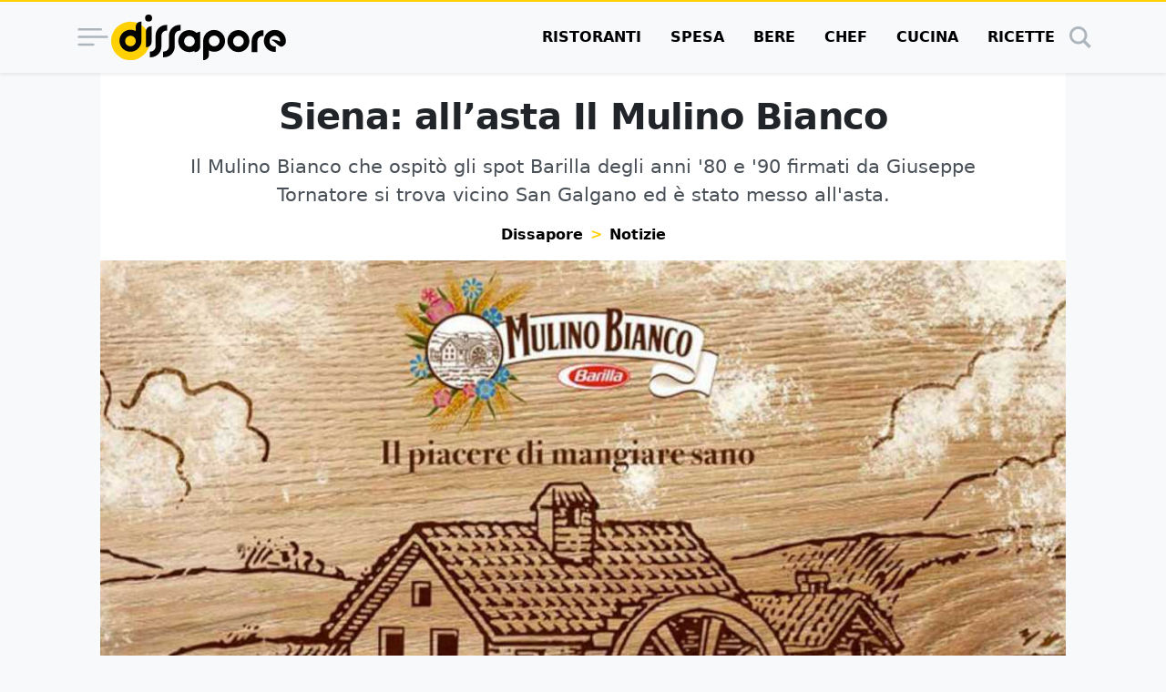

--- FILE ---
content_type: text/html; charset=UTF-8
request_url: https://www.dissapore.com/notizie/siena-allasta-il-mulino-bianco/
body_size: 44937
content:
<!DOCTYPE html>
<html lang="it">

	<head>
		<title>Siena: all&#039;asta Il Mulino Bianco | Dissapore</title>

					<meta name='robots' content='noindex, follow' />
	<style>img:is([sizes="auto" i], [sizes^="auto," i]) { contain-intrinsic-size: 3000px 1500px }</style>
	<link rel="alternate" type="application/rss+xml" title="RSS 2.0 Feed" href="https://www.dissapore.com/feed/rss_home">

	<!-- This site is optimized with the Yoast SEO plugin v26.4 - https://yoast.com/wordpress/plugins/seo/ -->
	<meta name="description" content="Il Mulino Bianco che ospitò gli spot Barilla degli anni &#039;80 e &#039;90 si trova vicino San Galgano ed è stato messo all&#039;asta." />
	<meta property="og:locale" content="it_IT" />
	<meta property="og:type" content="article" />
	<meta property="og:title" content="Siena: all&#039;asta Il Mulino Bianco | Dissapore" />
	<meta property="og:description" content="Il Mulino Bianco che ospitò gli spot Barilla degli anni &#039;80 e &#039;90 si trova vicino San Galgano ed è stato messo all&#039;asta." />
	<meta property="og:url" content="https://www.dissapore.com/notizie/siena-allasta-il-mulino-bianco/" />
	<meta property="og:site_name" content="Dissapore" />
	<meta property="article:author" content="https://www.facebook.com/valentina.dirindin/" />
	<meta property="article:published_time" content="2021-06-05T15:53:24+00:00" />
	<meta property="og:image" content="https://images.dissapore.com/wp-content/uploads/2021/06/11-mulino.jpg?width=1280&height=720&quality=75" />
	<meta property="og:image:width" content="1280" />
	<meta property="og:image:height" content="720" />
	<meta property="og:image:type" content="image/jpeg" />
	<meta name="author" content="Valentina Dirindin" />
	<meta name="twitter:card" content="summary_large_image" />
	<meta name="twitter:label1" content="Scritto da" />
	<meta name="twitter:data1" content="Valentina Dirindin" />
	<meta name="twitter:label2" content="Tempo di lettura stimato" />
	<meta name="twitter:data2" content="1 minuto" />
	<script type="application/ld+json" class="yoast-schema-graph">{"@context":"https://schema.org","@graph":[{"@type":"NewsArticle","@id":"https://www.dissapore.com/notizie/siena-allasta-il-mulino-bianco/#article","isPartOf":{"@id":"https://www.dissapore.com/notizie/siena-allasta-il-mulino-bianco/"},"author":{"name":"Valentina Dirindin","@id":"https://www.dissapore.com/#/schema/person/6f7ed569356e00e98eece5fe34085e09"},"headline":"Siena: all&#8217;asta Il Mulino Bianco","datePublished":"2021-06-05T15:53:24+00:00","mainEntityOfPage":{"@id":"https://www.dissapore.com/notizie/siena-allasta-il-mulino-bianco/"},"wordCount":263,"publisher":{"@id":"https://www.dissapore.com/#organization"},"image":{"@id":"https://www.dissapore.com/notizie/siena-allasta-il-mulino-bianco/#primaryimage"},"thumbnailUrl":"https://images.dissapore.com/wp-content/uploads/2021/06/11-mulino.jpg?width=1280&height=720&quality=75","articleSection":["Notizie"],"inLanguage":"it-IT"},{"@type":"WebPage","@id":"https://www.dissapore.com/notizie/siena-allasta-il-mulino-bianco/","url":"https://www.dissapore.com/notizie/siena-allasta-il-mulino-bianco/","name":"Siena: all'asta Il Mulino Bianco | Dissapore","isPartOf":{"@id":"https://www.dissapore.com/#website"},"primaryImageOfPage":{"@id":"https://www.dissapore.com/notizie/siena-allasta-il-mulino-bianco/#primaryimage"},"image":{"@id":"https://www.dissapore.com/notizie/siena-allasta-il-mulino-bianco/#primaryimage"},"thumbnailUrl":"https://images.dissapore.com/wp-content/uploads/2021/06/11-mulino.jpg?width=1280&height=720&quality=75","datePublished":"2021-06-05T15:53:24+00:00","description":"Il Mulino Bianco che ospitò gli spot Barilla degli anni '80 e '90 si trova vicino San Galgano ed è stato messo all'asta.","breadcrumb":{"@id":"https://www.dissapore.com/notizie/siena-allasta-il-mulino-bianco/#breadcrumb"},"inLanguage":"it-IT","potentialAction":[{"@type":"ReadAction","target":["https://www.dissapore.com/notizie/siena-allasta-il-mulino-bianco/"]}]},{"@type":"ImageObject","inLanguage":"it-IT","@id":"https://www.dissapore.com/notizie/siena-allasta-il-mulino-bianco/#primaryimage","url":"https://images.dissapore.com/wp-content/uploads/2021/06/11-mulino.jpg?width=1280&height=720&quality=50","contentUrl":"https://images.dissapore.com/wp-content/uploads/2021/06/11-mulino.jpg?width=1280&height=720&quality=50","width":1280,"height":720,"caption":"11-mulino bianco"},{"@type":"BreadcrumbList","@id":"https://www.dissapore.com/notizie/siena-allasta-il-mulino-bianco/#breadcrumb","itemListElement":[{"@type":"ListItem","position":1,"name":"Dissapore","item":"https://www.dissapore.com/"},{"@type":"ListItem","position":2,"name":"Notizie","item":"https://www.dissapore.com/categoria/notizie/"},{"@type":"ListItem","position":3,"name":"Siena: all&#8217;asta Il Mulino Bianco"}]},{"@type":"WebSite","@id":"https://www.dissapore.com/#website","url":"https://www.dissapore.com/","name":"Dissapore","description":"Niente di sacro tranne il cibo","publisher":{"@id":"https://www.dissapore.com/#organization"},"potentialAction":[{"@type":"SearchAction","target":{"@type":"EntryPoint","urlTemplate":"https://www.dissapore.com/?s={search_term_string}"},"query-input":{"@type":"PropertyValueSpecification","valueRequired":true,"valueName":"search_term_string"}}],"inLanguage":"it-IT"},{"@type":"Organization","@id":"https://www.dissapore.com/#organization","name":"Dissapore","url":"https://www.dissapore.com/","logo":{"@type":"ImageObject","inLanguage":"it-IT","@id":"https://www.dissapore.com/#/schema/logo/image/","url":"https://images.dissapore.com/wp-content/uploads/2021/07/logo-dissapore.png?width=192&height=192&quality=75","contentUrl":"https://images.dissapore.com/wp-content/uploads/2021/07/logo-dissapore.png?width=192&height=192&quality=75","width":192,"height":192,"caption":"Dissapore"},"image":{"@id":"https://www.dissapore.com/#/schema/logo/image/"}},{"@type":"Person","@id":"https://www.dissapore.com/#/schema/person/6f7ed569356e00e98eece5fe34085e09","name":"Valentina Dirindin","image":{"@type":"ImageObject","inLanguage":"it-IT","@id":"https://www.dissapore.com/#/schema/person/image/","url":"https://images.dissapore.com/wp-content/uploads/2022/12/cropped-FOTO-VALE-scaled-e1670604490562-96x96.jpg?width=300&height=150&quality=75","contentUrl":"https://images.dissapore.com/wp-content/uploads/2022/12/cropped-FOTO-VALE-scaled-e1670604490562-96x96.jpg?width=300&height=150&quality=75","caption":"Valentina Dirindin"},"description":"Valentina Dirindin, giornalista freelance, si occupa - nella vita come nel lavoro - principalmente di tre cose: scrivere, mangiare e viaggiare. Un'intuizione ha fatto sì che queste tre attività si trasformassero in una professione, ed eccoci qua. Ama la buona cucina, a qualsiasi livello, l'ottimo vino e la buona compagnia. Ma più di tutto ama raccontare le sue esperienze, scoprire nuove storie, scovare le notizie parlando con le persone. Da che ne ha memoria, ha sempre scritto, lavorando per diverse testate e guide gastronomiche e non. E spera di fare questo per tutta la vita.","sameAs":["https://www.facebook.com/valentina.dirindin/","https://www.instagram.com/valentina_dirindin/"],"url":"https://www.dissapore.com/author/valentina-dirindin/"}]}</script>
	<!-- / Yoast SEO plugin. -->


<style id='wp-emoji-styles-inline-css' type='text/css'>

	img.wp-smiley, img.emoji {
		display: inline !important;
		border: none !important;
		box-shadow: none !important;
		height: 1em !important;
		width: 1em !important;
		margin: 0 0.07em !important;
		vertical-align: -0.1em !important;
		background: none !important;
		padding: 0 !important;
	}
</style>
<style id='global-styles-inline-css' type='text/css'>
:root{--wp--preset--aspect-ratio--square: 1;--wp--preset--aspect-ratio--4-3: 4/3;--wp--preset--aspect-ratio--3-4: 3/4;--wp--preset--aspect-ratio--3-2: 3/2;--wp--preset--aspect-ratio--2-3: 2/3;--wp--preset--aspect-ratio--16-9: 16/9;--wp--preset--aspect-ratio--9-16: 9/16;--wp--preset--color--black: #000000;--wp--preset--color--cyan-bluish-gray: #abb8c3;--wp--preset--color--white: #ffffff;--wp--preset--color--pale-pink: #f78da7;--wp--preset--color--vivid-red: #cf2e2e;--wp--preset--color--luminous-vivid-orange: #ff6900;--wp--preset--color--luminous-vivid-amber: #fcb900;--wp--preset--color--light-green-cyan: #7bdcb5;--wp--preset--color--vivid-green-cyan: #00d084;--wp--preset--color--pale-cyan-blue: #8ed1fc;--wp--preset--color--vivid-cyan-blue: #0693e3;--wp--preset--color--vivid-purple: #9b51e0;--wp--preset--gradient--vivid-cyan-blue-to-vivid-purple: linear-gradient(135deg,rgba(6,147,227,1) 0%,rgb(155,81,224) 100%);--wp--preset--gradient--light-green-cyan-to-vivid-green-cyan: linear-gradient(135deg,rgb(122,220,180) 0%,rgb(0,208,130) 100%);--wp--preset--gradient--luminous-vivid-amber-to-luminous-vivid-orange: linear-gradient(135deg,rgba(252,185,0,1) 0%,rgba(255,105,0,1) 100%);--wp--preset--gradient--luminous-vivid-orange-to-vivid-red: linear-gradient(135deg,rgba(255,105,0,1) 0%,rgb(207,46,46) 100%);--wp--preset--gradient--very-light-gray-to-cyan-bluish-gray: linear-gradient(135deg,rgb(238,238,238) 0%,rgb(169,184,195) 100%);--wp--preset--gradient--cool-to-warm-spectrum: linear-gradient(135deg,rgb(74,234,220) 0%,rgb(151,120,209) 20%,rgb(207,42,186) 40%,rgb(238,44,130) 60%,rgb(251,105,98) 80%,rgb(254,248,76) 100%);--wp--preset--gradient--blush-light-purple: linear-gradient(135deg,rgb(255,206,236) 0%,rgb(152,150,240) 100%);--wp--preset--gradient--blush-bordeaux: linear-gradient(135deg,rgb(254,205,165) 0%,rgb(254,45,45) 50%,rgb(107,0,62) 100%);--wp--preset--gradient--luminous-dusk: linear-gradient(135deg,rgb(255,203,112) 0%,rgb(199,81,192) 50%,rgb(65,88,208) 100%);--wp--preset--gradient--pale-ocean: linear-gradient(135deg,rgb(255,245,203) 0%,rgb(182,227,212) 50%,rgb(51,167,181) 100%);--wp--preset--gradient--electric-grass: linear-gradient(135deg,rgb(202,248,128) 0%,rgb(113,206,126) 100%);--wp--preset--gradient--midnight: linear-gradient(135deg,rgb(2,3,129) 0%,rgb(40,116,252) 100%);--wp--preset--font-size--small: 13px;--wp--preset--font-size--medium: 20px;--wp--preset--font-size--large: 36px;--wp--preset--font-size--x-large: 42px;--wp--preset--spacing--20: 0.44rem;--wp--preset--spacing--30: 0.67rem;--wp--preset--spacing--40: 1rem;--wp--preset--spacing--50: 1.5rem;--wp--preset--spacing--60: 2.25rem;--wp--preset--spacing--70: 3.38rem;--wp--preset--spacing--80: 5.06rem;--wp--preset--shadow--natural: 6px 6px 9px rgba(0, 0, 0, 0.2);--wp--preset--shadow--deep: 12px 12px 50px rgba(0, 0, 0, 0.4);--wp--preset--shadow--sharp: 6px 6px 0px rgba(0, 0, 0, 0.2);--wp--preset--shadow--outlined: 6px 6px 0px -3px rgba(255, 255, 255, 1), 6px 6px rgba(0, 0, 0, 1);--wp--preset--shadow--crisp: 6px 6px 0px rgba(0, 0, 0, 1);}:where(.is-layout-flex){gap: 0.5em;}:where(.is-layout-grid){gap: 0.5em;}body .is-layout-flex{display: flex;}.is-layout-flex{flex-wrap: wrap;align-items: center;}.is-layout-flex > :is(*, div){margin: 0;}body .is-layout-grid{display: grid;}.is-layout-grid > :is(*, div){margin: 0;}:where(.wp-block-columns.is-layout-flex){gap: 2em;}:where(.wp-block-columns.is-layout-grid){gap: 2em;}:where(.wp-block-post-template.is-layout-flex){gap: 1.25em;}:where(.wp-block-post-template.is-layout-grid){gap: 1.25em;}.has-black-color{color: var(--wp--preset--color--black) !important;}.has-cyan-bluish-gray-color{color: var(--wp--preset--color--cyan-bluish-gray) !important;}.has-white-color{color: var(--wp--preset--color--white) !important;}.has-pale-pink-color{color: var(--wp--preset--color--pale-pink) !important;}.has-vivid-red-color{color: var(--wp--preset--color--vivid-red) !important;}.has-luminous-vivid-orange-color{color: var(--wp--preset--color--luminous-vivid-orange) !important;}.has-luminous-vivid-amber-color{color: var(--wp--preset--color--luminous-vivid-amber) !important;}.has-light-green-cyan-color{color: var(--wp--preset--color--light-green-cyan) !important;}.has-vivid-green-cyan-color{color: var(--wp--preset--color--vivid-green-cyan) !important;}.has-pale-cyan-blue-color{color: var(--wp--preset--color--pale-cyan-blue) !important;}.has-vivid-cyan-blue-color{color: var(--wp--preset--color--vivid-cyan-blue) !important;}.has-vivid-purple-color{color: var(--wp--preset--color--vivid-purple) !important;}.has-black-background-color{background-color: var(--wp--preset--color--black) !important;}.has-cyan-bluish-gray-background-color{background-color: var(--wp--preset--color--cyan-bluish-gray) !important;}.has-white-background-color{background-color: var(--wp--preset--color--white) !important;}.has-pale-pink-background-color{background-color: var(--wp--preset--color--pale-pink) !important;}.has-vivid-red-background-color{background-color: var(--wp--preset--color--vivid-red) !important;}.has-luminous-vivid-orange-background-color{background-color: var(--wp--preset--color--luminous-vivid-orange) !important;}.has-luminous-vivid-amber-background-color{background-color: var(--wp--preset--color--luminous-vivid-amber) !important;}.has-light-green-cyan-background-color{background-color: var(--wp--preset--color--light-green-cyan) !important;}.has-vivid-green-cyan-background-color{background-color: var(--wp--preset--color--vivid-green-cyan) !important;}.has-pale-cyan-blue-background-color{background-color: var(--wp--preset--color--pale-cyan-blue) !important;}.has-vivid-cyan-blue-background-color{background-color: var(--wp--preset--color--vivid-cyan-blue) !important;}.has-vivid-purple-background-color{background-color: var(--wp--preset--color--vivid-purple) !important;}.has-black-border-color{border-color: var(--wp--preset--color--black) !important;}.has-cyan-bluish-gray-border-color{border-color: var(--wp--preset--color--cyan-bluish-gray) !important;}.has-white-border-color{border-color: var(--wp--preset--color--white) !important;}.has-pale-pink-border-color{border-color: var(--wp--preset--color--pale-pink) !important;}.has-vivid-red-border-color{border-color: var(--wp--preset--color--vivid-red) !important;}.has-luminous-vivid-orange-border-color{border-color: var(--wp--preset--color--luminous-vivid-orange) !important;}.has-luminous-vivid-amber-border-color{border-color: var(--wp--preset--color--luminous-vivid-amber) !important;}.has-light-green-cyan-border-color{border-color: var(--wp--preset--color--light-green-cyan) !important;}.has-vivid-green-cyan-border-color{border-color: var(--wp--preset--color--vivid-green-cyan) !important;}.has-pale-cyan-blue-border-color{border-color: var(--wp--preset--color--pale-cyan-blue) !important;}.has-vivid-cyan-blue-border-color{border-color: var(--wp--preset--color--vivid-cyan-blue) !important;}.has-vivid-purple-border-color{border-color: var(--wp--preset--color--vivid-purple) !important;}.has-vivid-cyan-blue-to-vivid-purple-gradient-background{background: var(--wp--preset--gradient--vivid-cyan-blue-to-vivid-purple) !important;}.has-light-green-cyan-to-vivid-green-cyan-gradient-background{background: var(--wp--preset--gradient--light-green-cyan-to-vivid-green-cyan) !important;}.has-luminous-vivid-amber-to-luminous-vivid-orange-gradient-background{background: var(--wp--preset--gradient--luminous-vivid-amber-to-luminous-vivid-orange) !important;}.has-luminous-vivid-orange-to-vivid-red-gradient-background{background: var(--wp--preset--gradient--luminous-vivid-orange-to-vivid-red) !important;}.has-very-light-gray-to-cyan-bluish-gray-gradient-background{background: var(--wp--preset--gradient--very-light-gray-to-cyan-bluish-gray) !important;}.has-cool-to-warm-spectrum-gradient-background{background: var(--wp--preset--gradient--cool-to-warm-spectrum) !important;}.has-blush-light-purple-gradient-background{background: var(--wp--preset--gradient--blush-light-purple) !important;}.has-blush-bordeaux-gradient-background{background: var(--wp--preset--gradient--blush-bordeaux) !important;}.has-luminous-dusk-gradient-background{background: var(--wp--preset--gradient--luminous-dusk) !important;}.has-pale-ocean-gradient-background{background: var(--wp--preset--gradient--pale-ocean) !important;}.has-electric-grass-gradient-background{background: var(--wp--preset--gradient--electric-grass) !important;}.has-midnight-gradient-background{background: var(--wp--preset--gradient--midnight) !important;}.has-small-font-size{font-size: var(--wp--preset--font-size--small) !important;}.has-medium-font-size{font-size: var(--wp--preset--font-size--medium) !important;}.has-large-font-size{font-size: var(--wp--preset--font-size--large) !important;}.has-x-large-font-size{font-size: var(--wp--preset--font-size--x-large) !important;}
:where(.wp-block-post-template.is-layout-flex){gap: 1.25em;}:where(.wp-block-post-template.is-layout-grid){gap: 1.25em;}
:where(.wp-block-columns.is-layout-flex){gap: 2em;}:where(.wp-block-columns.is-layout-grid){gap: 2em;}
:root :where(.wp-block-pullquote){font-size: 1.5em;line-height: 1.6;}
</style>
<style id='main_css-inline-css' type='text/css'>
:root{--bs-blue: #011936;--bs-indigo: #6610f2;--bs-purple: #6f42c1;--bs-pink: #d63384;--bs-red: #dc3545;--bs-orange: #fd7e14;--bs-yellow: #ffd002;--bs-green: #198754;--bs-teal: #20c997;--bs-cyan: #0dcaf0;--bs-black: #000;--bs-white: #fff;--bs-gray: #6c757d;--bs-gray-dark: #343a40;--bs-gray-100: #f8f9fa;--bs-gray-200: #e9ecef;--bs-gray-300: #dee2e6;--bs-gray-400: #ced4da;--bs-gray-500: #adb5bd;--bs-gray-600: #6c757d;--bs-gray-700: #495057;--bs-gray-800: #343a40;--bs-gray-900: #212529;--bs-primary: #000;--bs-secondary: #ffd002;--bs-success: #198754;--bs-info: #0dcaf0;--bs-warning: #ffd002;--bs-danger: #dc3545;--bs-light: #f8f9fa;--bs-dark: #212529;--bs-primary-rgb: 0, 0, 0;--bs-secondary-rgb: 255, 208, 2;--bs-success-rgb: 25, 135, 84;--bs-info-rgb: 13, 202, 240;--bs-warning-rgb: 255, 208, 2;--bs-danger-rgb: 220, 53, 69;--bs-light-rgb: 248, 249, 250;--bs-dark-rgb: 33, 37, 41;--bs-primary-text-emphasis: black;--bs-secondary-text-emphasis: #665301;--bs-success-text-emphasis: #0a3622;--bs-info-text-emphasis: #055160;--bs-warning-text-emphasis: #665301;--bs-danger-text-emphasis: #58151c;--bs-light-text-emphasis: #495057;--bs-dark-text-emphasis: #495057;--bs-primary-bg-subtle: #cccccc;--bs-secondary-bg-subtle: #fff6cc;--bs-success-bg-subtle: #d1e7dd;--bs-info-bg-subtle: #cff4fc;--bs-warning-bg-subtle: #fff6cc;--bs-danger-bg-subtle: #f8d7da;--bs-light-bg-subtle: #fcfcfd;--bs-dark-bg-subtle: #ced4da;--bs-primary-border-subtle: #999999;--bs-secondary-border-subtle: #ffec9a;--bs-success-border-subtle: #a3cfbb;--bs-info-border-subtle: #9eeaf9;--bs-warning-border-subtle: #ffec9a;--bs-danger-border-subtle: #f1aeb5;--bs-light-border-subtle: #e9ecef;--bs-dark-border-subtle: #adb5bd;--bs-white-rgb: 255, 255, 255;--bs-black-rgb: 0, 0, 0;--bs-font-sans-serif: "Poppins", system-ui, -apple-system, "Segoe UI", Roboto, "Helvetica Neue", "Noto Sans", "Liberation Sans", Arial, sans-serif, "Apple Color Emoji", "Segoe UI Emoji", "Segoe UI Symbol", "Noto Color Emoji";--bs-font-monospace: SFMono-Regular, Menlo, Monaco, Consolas, "Liberation Mono", "Courier New", monospace;--bs-gradient: linear-gradient(180deg, rgba(255, 255, 255, 0.15), rgba(255, 255, 255, 0));--bs-body-font-family: var(--bs-font-sans-serif);--bs-body-font-size:1rem;--bs-body-font-weight: 400;--bs-body-line-height: 1.5;--bs-body-color: #212529;--bs-body-color-rgb: 33, 37, 41;--bs-body-bg: #f8f9fa;--bs-body-bg-rgb: 248, 249, 250;--bs-emphasis-color: #000;--bs-emphasis-color-rgb: 0, 0, 0;--bs-secondary-color: rgba(33, 37, 41, 0.75);--bs-secondary-color-rgb: 33, 37, 41;--bs-secondary-bg: #e9ecef;--bs-secondary-bg-rgb: 233, 236, 239;--bs-tertiary-color: rgba(33, 37, 41, 0.5);--bs-tertiary-color-rgb: 33, 37, 41;--bs-tertiary-bg: #f8f9fa;--bs-tertiary-bg-rgb: 248, 249, 250;--bs-heading-color: inherit;--bs-link-color: #000;--bs-link-color-rgb: 0, 0, 0;--bs-link-decoration: underline;--bs-link-hover-color: black;--bs-link-hover-color-rgb: 0, 0, 0;--bs-code-color: #d63384;--bs-highlight-color: #212529;--bs-highlight-bg: #fff6cc;--bs-border-width: 1px;--bs-border-style: solid;--bs-border-color: #dee2e6;--bs-border-color-translucent: rgba(0, 0, 0, 0.175);--bs-border-radius: 0.375rem;--bs-border-radius-sm: 0.25rem;--bs-border-radius-lg: 0.5rem;--bs-border-radius-xl: 1rem;--bs-border-radius-xxl: 2rem;--bs-border-radius-2xl: var(--bs-border-radius-xxl);--bs-border-radius-pill: 50rem;--bs-box-shadow: 0 0.5rem 1rem rgba(0, 0, 0, 0.15);--bs-box-shadow-sm: 0 0.125rem 0.25rem rgba(0, 0, 0, 0.075);--bs-box-shadow-lg: 0 1rem 3rem rgba(0, 0, 0, 0.175);--bs-box-shadow-inset: inset 0 1px 2px rgba(0, 0, 0, 0.075);--bs-focus-ring-width: 0.25rem;--bs-focus-ring-opacity: 0.25;--bs-focus-ring-color: rgba(0, 0, 0, 0.25);--bs-form-valid-color: #198754;--bs-form-valid-border-color: #198754;--bs-form-invalid-color: #dc3545;--bs-form-invalid-border-color: #dc3545}*,*::before,*::after{box-sizing:border-box}@media(prefers-reduced-motion: no-preference){:root{scroll-behavior:smooth}}body{margin:0;font-family:var(--bs-body-font-family);font-size:var(--bs-body-font-size);font-weight:var(--bs-body-font-weight);line-height:var(--bs-body-line-height);color:var(--bs-body-color);text-align:var(--bs-body-text-align);background-color:var(--bs-body-bg);-webkit-text-size-adjust:100%;-webkit-tap-highlight-color:rgba(0,0,0,0)}hr{margin:1rem 0;color:inherit;border:0;border-top:var(--bs-border-width) solid;opacity:.25}h6,.h6,h5,.h5,.container .article__body--recipe .recipe-instructions__abstract>h3,.container .article__body--recipe .recipe-instructions__abstract>.h3,h4,.h4,.container .article .wrap-instructions>h3,.container .article .wrap-instructions>.h3,h3,.h3,h2,.h2,h1,.h1{margin-top:0;margin-bottom:.5rem;font-weight:500;line-height:1.2;color:var(--bs-heading-color)}h1,.h1{font-size:calc(1.375rem + 1.5vw)}@media(min-width: 1200px){h1,.h1{font-size:2.5rem}}h2,.h2{font-size:calc(1.325rem + 0.9vw)}@media(min-width: 1200px){h2,.h2{font-size:2rem}}h3,.h3{font-size:calc(1.3rem + 0.6vw)}@media(min-width: 1200px){h3,.h3{font-size:1.75rem}}h4,.h4,.container .article .wrap-instructions>h3,.container .article .wrap-instructions>.h3{font-size:calc(1.275rem + 0.3vw)}@media(min-width: 1200px){h4,.h4,.container .article .wrap-instructions>h3,.container .article .wrap-instructions>.h3{font-size:1.5rem}}h5,.h5,.container .article__body--recipe .recipe-instructions__abstract>h3,.container .article__body--recipe .recipe-instructions__abstract>.h3{font-size:1.25rem}h6,.h6{font-size:1rem}p{margin-top:0;margin-bottom:1rem}address{margin-bottom:1rem;font-style:normal;line-height:inherit}ol,ul{padding-left:2rem}ol,ul{margin-top:0;margin-bottom:1rem}ol ol,ul ul,ol ul,ul ol{margin-bottom:0}b,strong{font-weight:bolder}small,.small{font-size:0.875em}a{color:rgba(var(--bs-link-color-rgb), var(--bs-link-opacity, 1));text-decoration:underline}a:hover{--bs-link-color-rgb: var(--bs-link-hover-color-rgb)}a:not([href]):not([class]),a:not([href]):not([class]):hover{color:inherit;text-decoration:none}code{font-family:var(--bs-font-monospace);font-size:1em}code{font-size:0.875em;color:var(--bs-code-color);word-wrap:break-word}a>code{color:inherit}img,svg{vertical-align:middle}table{caption-side:bottom;border-collapse:collapse}caption{padding-top:.5rem;padding-bottom:.5rem;color:var(--bs-secondary-color);text-align:left}tbody,tr,td{border-color:inherit;border-style:solid;border-width:0}label{display:inline-block}button{border-radius:0}button:focus:not(:focus-visible){outline:0}input,button,select{margin:0;font-family:inherit;font-size:inherit;line-height:inherit}button,select{text-transform:none}[role=button]{cursor:pointer}select{word-wrap:normal}select:disabled{opacity:1}[list]:not([type=date]):not([type=datetime-local]):not([type=month]):not([type=week]):not([type=time])::-webkit-calendar-picker-indicator{display:none !important}button,[type=button],[type=reset],[type=submit]{-webkit-appearance:button}button:not(:disabled),[type=button]:not(:disabled),[type=reset]:not(:disabled),[type=submit]:not(:disabled){cursor:pointer}::-moz-focus-inner{padding:0;border-style:none}::-webkit-datetime-edit-fields-wrapper,::-webkit-datetime-edit-text,::-webkit-datetime-edit-minute,::-webkit-datetime-edit-hour-field,::-webkit-datetime-edit-day-field,::-webkit-datetime-edit-month-field,::-webkit-datetime-edit-year-field{padding:0}::-webkit-inner-spin-button{height:auto}[type=search]{-webkit-appearance:textfield;outline-offset:-2px}::-webkit-search-decoration{-webkit-appearance:none}::-webkit-color-swatch-wrapper{padding:0}::file-selector-button{font:inherit;-webkit-appearance:button}output{display:inline-block}iframe{border:0}progress{vertical-align:baseline}[hidden]{display:none !important}.display-1{font-size:calc(1.625rem + 4.5vw);font-weight:300;line-height:1.2}@media(min-width: 1200px){.display-1{font-size:5rem}}.list-unstyled{padding-left:0;list-style:none}.list-inline{padding-left:0;list-style:none}.list-inline-item{display:inline-block}.list-inline-item:not(:last-child){margin-right:.5rem}.container,.container-xl{--bs-gutter-x: 1.5rem;--bs-gutter-y: 0;width:100%;padding-right:calc(var(--bs-gutter-x)*.5);padding-left:calc(var(--bs-gutter-x)*.5);margin-right:auto;margin-left:auto}@media(min-width: 576px){.container{max-width:540px}}@media(min-width: 768px){.container{max-width:720px}}@media(min-width: 992px){.container{max-width:960px}}@media(min-width: 1200px){.container-xl,.container{max-width:1140px}}@media(min-width: 1400px){.container-xl,.container{max-width:1320px}}:root{--bs-breakpoint-xs: 0;--bs-breakpoint-sm: 576px;--bs-breakpoint-md: 768px;--bs-breakpoint-lg: 992px;--bs-breakpoint-xl: 1200px;--bs-breakpoint-xxl: 1400px}.row{--bs-gutter-x: 1.5rem;--bs-gutter-y: 0;display:flex;flex-wrap:wrap;margin-top:calc(-1*var(--bs-gutter-y));margin-right:calc(-0.5*var(--bs-gutter-x));margin-left:calc(-0.5*var(--bs-gutter-x))}.row>*{flex-shrink:0;width:100%;max-width:100%;padding-right:calc(var(--bs-gutter-x)*.5);padding-left:calc(var(--bs-gutter-x)*.5);margin-top:var(--bs-gutter-y)}.col{flex:1 0 0%}.col-4{flex:0 0 auto;width:33.33333333%}.col-8{flex:0 0 auto;width:66.66666667%}.col-12{flex:0 0 auto;width:100%}@media(min-width: 576px){.col-sm-auto{flex:0 0 auto;width:auto}.col-sm-4{flex:0 0 auto;width:33.33333333%}.col-sm-8{flex:0 0 auto;width:66.66666667%}}@media(min-width: 768px){.col-md-3{flex:0 0 auto;width:25%}.col-md-5{flex:0 0 auto;width:41.66666667%}.col-md-7{flex:0 0 auto;width:58.33333333%}.col-md-9{flex:0 0 auto;width:75%}.col-md-12{flex:0 0 auto;width:100%}}@media(min-width: 992px){.col-lg-5{flex:0 0 auto;width:41.66666667%}.col-lg-7{flex:0 0 auto;width:58.33333333%}}@media(min-width: 1200px){.col-xl-2{flex:0 0 auto;width:16.66666667%}.col-xl-5{flex:0 0 auto;width:41.66666667%}.col-xl-7{flex:0 0 auto;width:58.33333333%}.col-xl-10{flex:0 0 auto;width:83.33333333%}}.table{--bs-table-color-type: initial;--bs-table-bg-type: initial;--bs-table-color-state: initial;--bs-table-bg-state: initial;--bs-table-color: var(--bs-emphasis-color);--bs-table-bg: var(--bs-body-bg);--bs-table-border-color: var(--bs-border-color);--bs-table-accent-bg: transparent;--bs-table-striped-color: var(--bs-emphasis-color);--bs-table-striped-bg: rgba(var(--bs-emphasis-color-rgb), 0.05);--bs-table-active-color: var(--bs-emphasis-color);--bs-table-active-bg: rgba(var(--bs-emphasis-color-rgb), 0.1);--bs-table-hover-color: var(--bs-emphasis-color);--bs-table-hover-bg: rgba(var(--bs-emphasis-color-rgb), 0.075);width:100%;margin-bottom:1rem;vertical-align:top;border-color:var(--bs-table-border-color)}.table>:not(caption)>*>*{padding:.5rem .5rem;color:var(--bs-table-color-state, var(--bs-table-color-type, var(--bs-table-color)));background-color:var(--bs-table-bg);border-bottom-width:var(--bs-border-width);box-shadow:inset 0 0 0 9999px var(--bs-table-bg-state, var(--bs-table-bg-type, var(--bs-table-accent-bg)))}.table>tbody{vertical-align:inherit}.table-striped>tbody>tr:nth-of-type(odd)>*{--bs-table-color-type: var(--bs-table-striped-color);--bs-table-bg-type: var(--bs-table-striped-bg)}.table-dark{--bs-table-color: #fff;--bs-table-bg: #212529;--bs-table-border-color: #4d5154;--bs-table-striped-bg: #2c3034;--bs-table-striped-color: #fff;--bs-table-active-bg: #373b3e;--bs-table-active-color: #fff;--bs-table-hover-bg: #323539;--bs-table-hover-color: #fff;color:var(--bs-table-color);border-color:var(--bs-table-border-color)}.form-control{display:block;width:100%;padding:.375rem .75rem;font-family:"Poppins",system-ui,-apple-system,"Segoe UI",Roboto,"Helvetica Neue","Noto Sans","Liberation Sans",Arial,sans-serif,"Apple Color Emoji","Segoe UI Emoji","Segoe UI Symbol","Noto Color Emoji";font-size:1rem;font-weight:400;line-height:1.5;color:var(--bs-body-color);appearance:none;background-color:var(--bs-body-bg);background-clip:padding-box;border:var(--bs-border-width) solid var(--bs-border-color);border-radius:var(--bs-border-radius);transition:border-color .15s ease-in-out,box-shadow .15s ease-in-out}@media(prefers-reduced-motion: reduce){.form-control{transition:none}}.form-control[type=file]{overflow:hidden}.form-control[type=file]:not(:disabled):not([readonly]){cursor:pointer}.form-control:focus{color:var(--bs-body-color);background-color:var(--bs-body-bg);border-color:gray;outline:0;box-shadow:0 0 0 .25rem rgba(0,0,0,.25)}.form-control::-webkit-date-and-time-value{min-width:85px;height:1.5em;margin:0}.form-control::-webkit-datetime-edit{display:block;padding:0}.form-control::placeholder{color:var(--bs-secondary-color);opacity:1}.form-control:disabled{background-color:var(--bs-secondary-bg);opacity:1}.form-control::file-selector-button{padding:.375rem .75rem;margin:-0.375rem -0.75rem;margin-inline-end:.75rem;color:var(--bs-body-color);background-color:var(--bs-tertiary-bg);pointer-events:none;border-color:inherit;border-style:solid;border-width:0;border-inline-end-width:var(--bs-border-width);border-radius:0;transition:color .15s ease-in-out,background-color .15s ease-in-out,border-color .15s ease-in-out,box-shadow .15s ease-in-out}@media(prefers-reduced-motion: reduce){.form-control::file-selector-button{transition:none}}.form-control:hover:not(:disabled):not([readonly])::file-selector-button{background-color:var(--bs-secondary-bg)}.input-group{position:relative;display:flex;flex-wrap:wrap;align-items:stretch;width:100%}.input-group>.form-control{position:relative;flex:1 1 auto;width:1%;min-width:0}.input-group>.form-control:focus{z-index:5}.input-group .btn{position:relative;z-index:2}.input-group .btn:focus{z-index:5}.input-group:not(.has-validation)>:not(:last-child):not(.dropdown-toggle):not(.dropdown-menu):not(.form-floating),.input-group:not(.has-validation)>.dropdown-toggle:nth-last-child(n+3){border-top-right-radius:0;border-bottom-right-radius:0}.input-group>:not(:first-child):not(.dropdown-menu):not(.valid-tooltip):not(.valid-feedback):not(.invalid-tooltip):not(.invalid-feedback){margin-left:calc(var(--bs-border-width)*-1);border-top-left-radius:0;border-bottom-left-radius:0}.btn{--bs-btn-padding-x: 0.75rem;--bs-btn-padding-y: 0.375rem;--bs-btn-font-family: Poppins, system-ui, -apple-system, Segoe UI, Roboto, Helvetica Neue, Noto Sans, Liberation Sans, Arial, sans-serif, Apple Color Emoji, Segoe UI Emoji, Segoe UI Symbol, Noto Color Emoji;--bs-btn-font-size:1rem;--bs-btn-font-weight: 400;--bs-btn-line-height: 1.5;--bs-btn-color: var(--bs-body-color);--bs-btn-bg: transparent;--bs-btn-border-width: var(--bs-border-width);--bs-btn-border-color: transparent;--bs-btn-border-radius: var(--bs-border-radius);--bs-btn-hover-border-color: transparent;--bs-btn-box-shadow: inset 0 1px 0 rgba(255, 255, 255, 0.15), 0 1px 1px rgba(0, 0, 0, 0.075);--bs-btn-disabled-opacity: 0.65;--bs-btn-focus-box-shadow: 0 0 0 0.25rem rgba(var(--bs-btn-focus-shadow-rgb), .5);display:inline-block;padding:var(--bs-btn-padding-y) var(--bs-btn-padding-x);font-family:var(--bs-btn-font-family);font-size:var(--bs-btn-font-size);font-weight:var(--bs-btn-font-weight);line-height:var(--bs-btn-line-height);color:var(--bs-btn-color);text-align:center;text-decoration:none;vertical-align:middle;cursor:pointer;user-select:none;border:var(--bs-btn-border-width) solid var(--bs-btn-border-color);border-radius:var(--bs-btn-border-radius);background-color:var(--bs-btn-bg);transition:color .15s ease-in-out,background-color .15s ease-in-out,border-color .15s ease-in-out,box-shadow .15s ease-in-out}@media(prefers-reduced-motion: reduce){.btn{transition:none}}.btn:hover{color:var(--bs-btn-hover-color);background-color:var(--bs-btn-hover-bg);border-color:var(--bs-btn-hover-border-color)}.btn:focus-visible{color:var(--bs-btn-hover-color);background-color:var(--bs-btn-hover-bg);border-color:var(--bs-btn-hover-border-color);outline:0;box-shadow:var(--bs-btn-focus-box-shadow)}:not(.btn-check)+.btn:active,.btn:first-child:active,.btn.active,.btn.show{color:var(--bs-btn-active-color);background-color:var(--bs-btn-active-bg);border-color:var(--bs-btn-active-border-color)}:not(.btn-check)+.btn:active:focus-visible,.btn:first-child:active:focus-visible,.btn.active:focus-visible,.btn.show:focus-visible{box-shadow:var(--bs-btn-focus-box-shadow)}.btn:disabled,.btn.disabled{color:var(--bs-btn-disabled-color);pointer-events:none;background-color:var(--bs-btn-disabled-bg);border-color:var(--bs-btn-disabled-border-color);opacity:var(--bs-btn-disabled-opacity)}.btn-primary{--bs-btn-color: #fff;--bs-btn-bg: #000;--bs-btn-border-color: #000;--bs-btn-hover-color: #fff;--bs-btn-hover-bg: black;--bs-btn-hover-border-color: black;--bs-btn-focus-shadow-rgb: 38, 38, 38;--bs-btn-active-color: #fff;--bs-btn-active-bg: black;--bs-btn-active-border-color: black;--bs-btn-active-shadow: inset 0 3px 5px rgba(0, 0, 0, 0.125);--bs-btn-disabled-color: #fff;--bs-btn-disabled-bg: #000;--bs-btn-disabled-border-color: #000}.btn-secondary{--bs-btn-color: #000;--bs-btn-bg: #ffd002;--bs-btn-border-color: #ffd002;--bs-btn-hover-color: #000;--bs-btn-hover-bg: #ffd728;--bs-btn-hover-border-color: #ffd51b;--bs-btn-focus-shadow-rgb: 217, 177, 2;--bs-btn-active-color: #000;--bs-btn-active-bg: #ffd935;--bs-btn-active-border-color: #ffd51b;--bs-btn-active-shadow: inset 0 3px 5px rgba(0, 0, 0, 0.125);--bs-btn-disabled-color: #000;--bs-btn-disabled-bg: #ffd002;--bs-btn-disabled-border-color: #ffd002}.btn-outline-secondary{--bs-btn-color: #ffd002;--bs-btn-border-color: #ffd002;--bs-btn-hover-color: #000;--bs-btn-hover-bg: #ffd002;--bs-btn-hover-border-color: #ffd002;--bs-btn-focus-shadow-rgb: 255, 208, 2;--bs-btn-active-color: #000;--bs-btn-active-bg: #ffd002;--bs-btn-active-border-color: #ffd002;--bs-btn-active-shadow: inset 0 3px 5px rgba(0, 0, 0, 0.125);--bs-btn-disabled-color: #ffd002;--bs-btn-disabled-bg: transparent;--bs-btn-disabled-border-color: #ffd002;--bs-gradient: none}.btn-link{--bs-btn-font-weight: 400;--bs-btn-color: var(--bs-link-color);--bs-btn-bg: transparent;--bs-btn-border-color: transparent;--bs-btn-hover-color: var(--bs-link-hover-color);--bs-btn-hover-border-color: transparent;--bs-btn-active-color: var(--bs-link-hover-color);--bs-btn-active-border-color: transparent;--bs-btn-disabled-color: #6c757d;--bs-btn-disabled-border-color: transparent;--bs-btn-box-shadow: 0 0 0 #000;--bs-btn-focus-shadow-rgb: 38, 38, 38;text-decoration:underline}.btn-link:focus-visible{color:var(--bs-btn-color)}.btn-link:hover{color:var(--bs-btn-hover-color)}.btn-sm{--bs-btn-padding-y: 0.25rem;--bs-btn-padding-x: 0.5rem;--bs-btn-font-size:0.875rem;--bs-btn-border-radius: var(--bs-border-radius-sm)}.fade{transition:opacity .15s linear}@media(prefers-reduced-motion: reduce){.fade{transition:none}}.fade:not(.show){opacity:0}.collapse:not(.show){display:none}.dropdown{position:relative}.dropdown-toggle{white-space:nowrap}.dropdown-toggle::after{display:inline-block;margin-left:.255em;vertical-align:.255em;content:"";border-top:.3em solid;border-right:.3em solid rgba(0,0,0,0);border-bottom:0;border-left:.3em solid rgba(0,0,0,0)}.dropdown-toggle:empty::after{margin-left:0}.dropdown-menu{--bs-dropdown-zindex: 1000;--bs-dropdown-min-width: 9rem;--bs-dropdown-padding-x: 0;--bs-dropdown-padding-y: 0.5rem;--bs-dropdown-spacer: 0.125rem;--bs-dropdown-font-size:1rem;--bs-dropdown-color: var(--bs-body-color);--bs-dropdown-bg: var(--bs-body-bg);--bs-dropdown-border-color: var(--bs-border-color-translucent);--bs-dropdown-border-radius: var(--bs-border-radius);--bs-dropdown-border-width: var(--bs-border-width);--bs-dropdown-inner-border-radius: calc(var(--bs-border-radius) - var(--bs-border-width));--bs-dropdown-divider-bg: var(--bs-border-color-translucent);--bs-dropdown-divider-margin-y: 0.5rem;--bs-dropdown-box-shadow: var(--bs-box-shadow);--bs-dropdown-link-color: var(--bs-body-color);--bs-dropdown-link-hover-color: var(--bs-body-color);--bs-dropdown-link-hover-bg: var(--bs-tertiary-bg);--bs-dropdown-link-active-color: #fff;--bs-dropdown-link-active-bg: #000;--bs-dropdown-link-disabled-color: var(--bs-tertiary-color);--bs-dropdown-item-padding-x: 1rem;--bs-dropdown-item-padding-y: 0.25rem;--bs-dropdown-header-color: #6c757d;--bs-dropdown-header-padding-x: 1rem;--bs-dropdown-header-padding-y: 0.5rem;position:absolute;z-index:var(--bs-dropdown-zindex);display:none;min-width:var(--bs-dropdown-min-width);padding:var(--bs-dropdown-padding-y) var(--bs-dropdown-padding-x);margin:0;font-size:var(--bs-dropdown-font-size);color:var(--bs-dropdown-color);text-align:left;list-style:none;background-color:var(--bs-dropdown-bg);background-clip:padding-box;border:var(--bs-dropdown-border-width) solid var(--bs-dropdown-border-color);border-radius:var(--bs-dropdown-border-radius)}.dropdown-menu.show{display:block}.nav{--bs-nav-link-padding-x: 1rem;--bs-nav-link-padding-y: 0.5rem;--bs-nav-link-font-weight: 700;--bs-nav-link-color: var(--bs-link-color);--bs-nav-link-hover-color: var(--bs-link-hover-color);--bs-nav-link-disabled-color: var(--bs-secondary-color);display:flex;flex-wrap:wrap;padding-left:0;margin-bottom:0;list-style:none}.nav-link{display:block;padding:var(--bs-nav-link-padding-y) var(--bs-nav-link-padding-x);font-size:var(--bs-nav-link-font-size);font-weight:var(--bs-nav-link-font-weight);color:var(--bs-nav-link-color);text-decoration:none;background:none;border:0;transition:color .15s ease-in-out,background-color .15s ease-in-out,border-color .15s ease-in-out}@media(prefers-reduced-motion: reduce){.nav-link{transition:none}}.nav-link:hover,.nav-link:focus{color:var(--bs-nav-link-hover-color)}.nav-link:focus-visible{outline:0;box-shadow:0 0 0 .25rem rgba(0,0,0,.25)}.nav-link.disabled,.nav-link:disabled{color:var(--bs-nav-link-disabled-color);pointer-events:none;cursor:default}.card{--bs-card-spacer-y: 1rem;--bs-card-spacer-x: 1rem;--bs-card-title-spacer-y: 0.5rem;--bs-card-title-color: #000;--bs-card-subtitle-color: #495057;--bs-card-border-width: var(--bs-border-width);--bs-card-border-color: var(--bs-border-color-translucent);--bs-card-border-radius: var(--bs-border-radius);--bs-card-box-shadow: none;--bs-card-inner-border-radius: calc(var(--bs-border-radius) - (var(--bs-border-width)));--bs-card-cap-padding-y: 0.5rem;--bs-card-cap-padding-x: 1rem;--bs-card-cap-bg: rgba(var(--bs-body-color-rgb), 0.03);--bs-card-cap-color: #000;--bs-card-height: auto;--bs-card-color: #000;--bs-card-bg: var(--bs-body-bg);--bs-card-img-overlay-padding: 1rem;--bs-card-group-margin: 0.75rem;position:relative;display:flex;flex-direction:column;min-width:0;height:var(--bs-card-height);color:var(--bs-body-color);word-wrap:break-word;background-color:var(--bs-card-bg);background-clip:border-box;border:var(--bs-card-border-width) solid var(--bs-card-border-color);border-radius:var(--bs-card-border-radius)}.card>hr{margin-right:0;margin-left:0}.card-body{flex:1 1 auto;padding:var(--bs-card-spacer-y) var(--bs-card-spacer-x);color:var(--bs-card-color)}.card-title{margin-bottom:var(--bs-card-title-spacer-y);color:var(--bs-card-title-color)}.card-text:last-child{margin-bottom:0}.accordion{--bs-accordion-color: var(--bs-body-color);--bs-accordion-bg: var(--bs-body-bg);--bs-accordion-transition: color 0.15s ease-in-out, background-color 0.15s ease-in-out, border-color 0.15s ease-in-out, box-shadow 0.15s ease-in-out, border-radius 0.15s ease;--bs-accordion-border-color: #e8bc00;--bs-accordion-border-width: var(--bs-border-width);--bs-accordion-border-radius: 0;--bs-accordion-inner-border-radius: 0;--bs-accordion-btn-padding-x: 1.25rem;--bs-accordion-btn-padding-y: 1rem;--bs-accordion-btn-color: #000;--bs-accordion-btn-bg: #ffd002;--bs-accordion-btn-icon: url("data:image/svg+xml,%3csvg xmlns=%27http://www.w3.org/2000/svg%27 width=%2724%27 height=%2724%27 fill=%27%23FFF%27 viewBox=%270 0 24 24%27%3e%3cpath d=%27M24 10h-10v-10h-4v10h-10v4h10v10h4v-10h10z%27/%3e%3c/svg%3e");--bs-accordion-btn-icon-width: 1.25rem;--bs-accordion-btn-icon-transform: rotate(-180deg);--bs-accordion-btn-icon-transition: transform 0.2s ease-in-out;--bs-accordion-btn-active-icon: url("data:image/svg+xml,%3csvg xmlns=%27http://www.w3.org/2000/svg%27 width=%2724%27 height=%2724%27 fill=%27%23FFF%27 viewBox=%270 0 24 24%27%3e%3cpath d=%27M0 10h24v4h-24z%27/%3e%3c/svg%3e");--bs-accordion-btn-focus-border-color: gray;--bs-accordion-btn-focus-box-shadow: 0 0 0 0.25rem rgba(0, 0, 0, 0.25);--bs-accordion-body-padding-x: 1.25rem;--bs-accordion-body-padding-y: 1rem;--bs-accordion-active-color: #000;--bs-accordion-active-bg: #e8bc00}.accordion-button{position:relative;display:flex;align-items:center;width:100%;padding:var(--bs-accordion-btn-padding-y) var(--bs-accordion-btn-padding-x);font-size:1rem;color:var(--bs-accordion-btn-color);text-align:left;background-color:var(--bs-accordion-btn-bg);border:0;border-radius:0;overflow-anchor:none;transition:var(--bs-accordion-transition)}@media(prefers-reduced-motion: reduce){.accordion-button{transition:none}}.accordion-button:not(.collapsed){color:var(--bs-accordion-active-color);background-color:var(--bs-accordion-active-bg);box-shadow:inset 0 calc(-1*var(--bs-accordion-border-width)) 0 var(--bs-accordion-border-color)}.accordion-button:not(.collapsed)::after{background-image:var(--bs-accordion-btn-active-icon);transform:var(--bs-accordion-btn-icon-transform)}.accordion-button::after{flex-shrink:0;width:var(--bs-accordion-btn-icon-width);height:var(--bs-accordion-btn-icon-width);margin-left:auto;content:"";background-image:var(--bs-accordion-btn-icon);background-repeat:no-repeat;background-size:var(--bs-accordion-btn-icon-width);transition:var(--bs-accordion-btn-icon-transition)}@media(prefers-reduced-motion: reduce){.accordion-button::after{transition:none}}.accordion-button:hover{z-index:2}.accordion-button:focus{z-index:3;border-color:var(--bs-accordion-btn-focus-border-color);outline:0;box-shadow:var(--bs-accordion-btn-focus-box-shadow)}.accordion-header{margin-bottom:0}.accordion-item{color:var(--bs-accordion-color);background-color:var(--bs-accordion-bg);border:var(--bs-accordion-border-width) solid var(--bs-accordion-border-color)}.accordion-item:first-of-type{border-top-left-radius:var(--bs-accordion-border-radius);border-top-right-radius:var(--bs-accordion-border-radius)}.accordion-item:first-of-type .accordion-button{border-top-left-radius:var(--bs-accordion-inner-border-radius);border-top-right-radius:var(--bs-accordion-inner-border-radius)}.accordion-item:not(:first-of-type){border-top:0}.accordion-item:last-of-type{border-bottom-right-radius:var(--bs-accordion-border-radius);border-bottom-left-radius:var(--bs-accordion-border-radius)}.accordion-item:last-of-type .accordion-button.collapsed{border-bottom-right-radius:var(--bs-accordion-inner-border-radius);border-bottom-left-radius:var(--bs-accordion-inner-border-radius)}.accordion-item:last-of-type .accordion-collapse{border-bottom-right-radius:var(--bs-accordion-border-radius);border-bottom-left-radius:var(--bs-accordion-border-radius)}.accordion-body{padding:var(--bs-accordion-body-padding-y) var(--bs-accordion-body-padding-x)}.breadcrumb{--bs-breadcrumb-padding-x: 0;--bs-breadcrumb-padding-y: 0;--bs-breadcrumb-margin-bottom: 1rem;--bs-breadcrumb-font-size:0.75rem;--bs-breadcrumb-bg: transparent;--bs-breadcrumb-border-radius: none;--bs-breadcrumb-divider-color: #ffd002;--bs-breadcrumb-item-padding-x: 0.5rem;--bs-breadcrumb-item-active-color: var(--bs-secondary-color);display:flex;flex-wrap:wrap;padding:var(--bs-breadcrumb-padding-y) var(--bs-breadcrumb-padding-x);margin-bottom:var(--bs-breadcrumb-margin-bottom);font-size:var(--bs-breadcrumb-font-size);list-style:none;background-color:var(--bs-breadcrumb-bg);border-radius:var(--bs-breadcrumb-border-radius)}.breadcrumb-item+.breadcrumb-item{padding-left:var(--bs-breadcrumb-item-padding-x)}.breadcrumb-item+.breadcrumb-item::before{float:left;padding-right:var(--bs-breadcrumb-item-padding-x);color:var(--bs-breadcrumb-divider-color);content:var(--bs-breadcrumb-divider, ">") /* rtl: var(--bs-breadcrumb-divider, ">") */}.breadcrumb-item.active{color:var(--bs-breadcrumb-item-active-color)}.pagination{--bs-pagination-padding-x: 0.75rem;--bs-pagination-padding-y: 0.375rem;--bs-pagination-font-size:1rem;--bs-pagination-color: var(--bs-link-color);--bs-pagination-bg: var(--bs-body-bg);--bs-pagination-border-width: 0.125rem;--bs-pagination-border-color: #ffd002;--bs-pagination-border-radius: 0;--bs-pagination-hover-color: var(--bs-link-hover-color);--bs-pagination-hover-bg: #ffd002;--bs-pagination-hover-border-color: #ffd002;--bs-pagination-focus-color: var(--bs-link-hover-color);--bs-pagination-focus-bg: var(--bs-secondary-bg);--bs-pagination-focus-box-shadow: 0 0 0 0.25rem rgba(0, 0, 0, 0.25);--bs-pagination-active-color: #000;--bs-pagination-active-bg: #ffd002;--bs-pagination-active-border-color: #ffd002;--bs-pagination-disabled-color: var(--bs-secondary-color);--bs-pagination-disabled-bg: transparent;--bs-pagination-disabled-border-color: rgba(255, 208, 2, 0);display:flex;padding-left:0;list-style:none}.page-link{position:relative;display:block;padding:var(--bs-pagination-padding-y) var(--bs-pagination-padding-x);font-size:var(--bs-pagination-font-size);color:var(--bs-pagination-color);text-decoration:none;background-color:var(--bs-pagination-bg);border:var(--bs-pagination-border-width) solid var(--bs-pagination-border-color);transition:color .15s ease-in-out,background-color .15s ease-in-out,border-color .15s ease-in-out,box-shadow .15s ease-in-out}@media(prefers-reduced-motion: reduce){.page-link{transition:none}}.page-link:hover{z-index:2;color:var(--bs-pagination-hover-color);background-color:var(--bs-pagination-hover-bg);border-color:var(--bs-pagination-hover-border-color)}.page-link:focus{z-index:3;color:var(--bs-pagination-focus-color);background-color:var(--bs-pagination-focus-bg);outline:0;box-shadow:var(--bs-pagination-focus-box-shadow)}.page-link.active,.active>.page-link{z-index:3;color:var(--bs-pagination-active-color);background-color:var(--bs-pagination-active-bg);border-color:var(--bs-pagination-active-border-color)}.page-link.disabled,.disabled>.page-link{color:var(--bs-pagination-disabled-color);pointer-events:none;background-color:var(--bs-pagination-disabled-bg);border-color:var(--bs-pagination-disabled-border-color)}.page-item:not(:first-child) .page-link{margin-left:calc(0.125rem*-1)}.page-item:first-child .page-link{border-top-left-radius:var(--bs-pagination-border-radius);border-bottom-left-radius:var(--bs-pagination-border-radius)}.page-item:last-child .page-link{border-top-right-radius:var(--bs-pagination-border-radius);border-bottom-right-radius:var(--bs-pagination-border-radius)}.alert{--bs-alert-bg: transparent;--bs-alert-padding-x: 1rem;--bs-alert-padding-y: 1rem;--bs-alert-margin-bottom: 1rem;--bs-alert-color: inherit;--bs-alert-border-color: transparent;--bs-alert-border: var(--bs-border-width) solid var(--bs-alert-border-color);--bs-alert-border-radius: var(--bs-border-radius);--bs-alert-link-color: inherit;position:relative;padding:var(--bs-alert-padding-y) var(--bs-alert-padding-x);margin-bottom:var(--bs-alert-margin-bottom);color:var(--bs-alert-color);background-color:var(--bs-alert-bg);border:var(--bs-alert-border);border-radius:var(--bs-alert-border-radius)}@keyframes progress-bar-stripes{0%{background-position-x:1rem}}.progress{--bs-progress-height: 1rem;--bs-progress-font-size:0.75rem;--bs-progress-bg: var(--bs-secondary-bg);--bs-progress-border-radius: var(--bs-border-radius);--bs-progress-box-shadow: var(--bs-box-shadow-inset);--bs-progress-bar-color: #fff;--bs-progress-bar-bg: #000;--bs-progress-bar-transition: width 0.6s ease;display:flex;height:var(--bs-progress-height);overflow:hidden;font-size:var(--bs-progress-font-size);background-color:var(--bs-progress-bg);border-radius:var(--bs-progress-border-radius)}.btn-close{--bs-btn-close-color: #000;--bs-btn-close-bg: url("data:image/svg+xml,%3csvg xmlns=%27http://www.w3.org/2000/svg%27 viewBox=%270 0 16 16%27 fill=%27%23000%27%3e%3cpath d=%27M.293.293a1 1 0 0 1 1.414 0L8 6.586 14.293.293a1 1 0 1 1 1.414 1.414L9.414 8l6.293 6.293a1 1 0 0 1-1.414 1.414L8 9.414l-6.293 6.293a1 1 0 0 1-1.414-1.414L6.586 8 .293 1.707a1 1 0 0 1 0-1.414z%27/%3e%3c/svg%3e");--bs-btn-close-opacity: 0.5;--bs-btn-close-hover-opacity: 0.75;--bs-btn-close-focus-shadow: 0 0 0 0.25rem rgba(0, 0, 0, 0.25);--bs-btn-close-focus-opacity: 1;--bs-btn-close-disabled-opacity: 0.25;--bs-btn-close-white-filter: invert(1) grayscale(100%) brightness(200%);box-sizing:content-box;width:1em;height:1em;padding:.25em .25em;color:var(--bs-btn-close-color);background:rgba(0,0,0,0) var(--bs-btn-close-bg) center/1em auto no-repeat;border:0;border-radius:.375rem;opacity:var(--bs-btn-close-opacity)}.btn-close:hover{color:var(--bs-btn-close-color);text-decoration:none;opacity:var(--bs-btn-close-hover-opacity)}.btn-close:focus{outline:0;box-shadow:var(--bs-btn-close-focus-shadow);opacity:var(--bs-btn-close-focus-opacity)}.btn-close:disabled,.btn-close.disabled{pointer-events:none;user-select:none;opacity:var(--bs-btn-close-disabled-opacity)}.carousel{position:relative}@keyframes spinner-border{to{transform:rotate(360deg) /* rtl:ignore */}}@keyframes spinner-grow{0%{transform:scale(0)}50%{opacity:1;transform:none}}.offcanvas{--bs-offcanvas-zindex: 1045;--bs-offcanvas-width: 400px;--bs-offcanvas-height: 30vh;--bs-offcanvas-padding-x: 1rem;--bs-offcanvas-padding-y: 1rem;--bs-offcanvas-color: #fff;--bs-offcanvas-bg: #000;--bs-offcanvas-border-width: var(--bs-border-width);--bs-offcanvas-border-color: var(--bs-border-color-translucent);--bs-offcanvas-box-shadow: var(--bs-box-shadow-sm);--bs-offcanvas-transition: transform 0.3s ease-in-out;--bs-offcanvas-title-line-height: 1.5}.offcanvas{position:fixed;bottom:0;z-index:var(--bs-offcanvas-zindex);display:flex;flex-direction:column;max-width:100%;color:var(--bs-offcanvas-color);visibility:hidden;background-color:var(--bs-offcanvas-bg);background-clip:padding-box;outline:0;transition:var(--bs-offcanvas-transition)}@media(prefers-reduced-motion: reduce){.offcanvas{transition:none}}.offcanvas.offcanvas-start{top:0;left:0;width:var(--bs-offcanvas-width);border-right:var(--bs-offcanvas-border-width) solid var(--bs-offcanvas-border-color);transform:translateX(-100%)}.offcanvas.showing,.offcanvas.show:not(.hiding){transform:none}.offcanvas.showing,.offcanvas.hiding,.offcanvas.show{visibility:visible}.offcanvas-backdrop{position:fixed;top:0;left:0;z-index:1040;width:100vw;height:100vh;background-color:#000}.offcanvas-backdrop.fade{opacity:0}.offcanvas-backdrop.show{opacity:.5}.offcanvas-header{display:flex;align-items:center;justify-content:space-between;padding:var(--bs-offcanvas-padding-y) var(--bs-offcanvas-padding-x)}.offcanvas-header .btn-close{padding:calc(var(--bs-offcanvas-padding-y)*.5) calc(var(--bs-offcanvas-padding-x)*.5);margin-top:calc(-0.5*var(--bs-offcanvas-padding-y));margin-right:calc(-0.5*var(--bs-offcanvas-padding-x));margin-bottom:calc(-0.5*var(--bs-offcanvas-padding-y))}.offcanvas-body{flex-grow:1;padding:var(--bs-offcanvas-padding-y) var(--bs-offcanvas-padding-x);overflow-y:auto}.placeholder{display:inline-block;min-height:1em;vertical-align:middle;cursor:wait;background-color:currentcolor;opacity:.5}.placeholder.btn::before{display:inline-block;content:""}@keyframes placeholder-glow{50%{opacity:.2}}@keyframes placeholder-wave{100%{mask-position:-200% 0%}}.clearfix::after{display:block;clear:both;content:""}.link-primary{color:RGBA(var(--bs-primary-rgb), var(--bs-link-opacity, 1)) !important;text-decoration-color:RGBA(var(--bs-primary-rgb), var(--bs-link-underline-opacity, 1)) !important}.link-primary:hover,.link-primary:focus{color:RGBA(0, 0, 0, var(--bs-link-opacity, 1)) !important;text-decoration-color:RGBA(0, 0, 0, var(--bs-link-underline-opacity, 1)) !important}.link-light{color:RGBA(var(--bs-light-rgb), var(--bs-link-opacity, 1)) !important;text-decoration-color:RGBA(var(--bs-light-rgb), var(--bs-link-underline-opacity, 1)) !important}.link-light:hover,.link-light:focus{color:RGBA(249, 250, 251, var(--bs-link-opacity, 1)) !important;text-decoration-color:RGBA(249, 250, 251, var(--bs-link-underline-opacity, 1)) !important}.ratio{position:relative;width:100%}.ratio::before{display:block;padding-top:var(--bs-aspect-ratio);content:""}.ratio>*{position:absolute;top:0;left:0;width:100%;height:100%}.ratio-1x1{--bs-aspect-ratio: 100%}.ratio-16x9{--bs-aspect-ratio: 56.25%}.stretched-link::after{position:absolute;top:0;right:0;bottom:0;left:0;z-index:1;content:""}.align-baseline{vertical-align:baseline !important}.align-bottom{vertical-align:bottom !important}.object-fit-contain{object-fit:contain !important}.object-fit-cover{object-fit:cover !important}.opacity-75{opacity:.75 !important}.overflow-auto{overflow:auto !important}.overflow-hidden{overflow:hidden !important}.d-inline-block{display:inline-block !important}.d-block{display:block !important}.d-grid{display:grid !important}.d-flex{display:flex !important}.d-inline-flex{display:inline-flex !important}.d-none{display:none !important}.shadow{box-shadow:var(--bs-box-shadow) !important}.shadow-sm{box-shadow:var(--bs-box-shadow-sm) !important}.position-relative{position:relative !important}.position-absolute{position:absolute !important}.position-fixed{position:fixed !important}.position-sticky{position:sticky !important}.top-0{top:0 !important}.bottom-0{bottom:0 !important}.start-0{left:0 !important}.end-0{right:0 !important}.border{border:var(--bs-border-width) var(--bs-border-style) var(--bs-border-color) !important}.border-0{border:0 !important}.border-top{border-top:var(--bs-border-width) var(--bs-border-style) var(--bs-border-color) !important}.border-bottom{border-bottom:var(--bs-border-width) var(--bs-border-style) var(--bs-border-color) !important}.w-100{width:100% !important}.h-100{height:100% !important}.flex-fill{flex:1 1 auto !important}.flex-column{flex-direction:column !important}.flex-shrink-1{flex-shrink:1 !important}.flex-wrap{flex-wrap:wrap !important}.flex-nowrap{flex-wrap:nowrap !important}.justify-content-end{justify-content:flex-end !important}.justify-content-center{justify-content:center !important}.justify-content-between{justify-content:space-between !important}.align-items-start{align-items:flex-start !important}.align-items-center{align-items:center !important}.align-self-start{align-self:flex-start !important}.m-0{margin:0 !important}.mx-3{margin-right:1rem !important;margin-left:1rem !important}.mx-auto{margin-right:auto !important;margin-left:auto !important}.my-3{margin-top:1rem !important;margin-bottom:1rem !important}.my-4{margin-top:1.5rem !important;margin-bottom:1.5rem !important}.my-5{margin-top:3rem !important;margin-bottom:3rem !important}.mt-0{margin-top:0 !important}.mt-1{margin-top:.25rem !important}.mt-3{margin-top:1rem !important}.mt-4{margin-top:1.5rem !important}.me-1{margin-right:.25rem !important}.mb-0{margin-bottom:0 !important}.mb-1{margin-bottom:.25rem !important}.mb-2{margin-bottom:.5rem !important}.mb-3{margin-bottom:1rem !important}.mb-4{margin-bottom:1.5rem !important}.mb-5{margin-bottom:3rem !important}.ms-4{margin-left:1.5rem !important}.mt-n2{margin-top:-0.5rem !important}.p-0{padding:0 !important}.p-2{padding:.5rem !important}.p-3{padding:1rem !important}.p-4{padding:1.5rem !important}.px-2{padding-right:.5rem !important;padding-left:.5rem !important}.px-3{padding-right:1rem !important;padding-left:1rem !important}.px-4{padding-right:1.5rem !important;padding-left:1.5rem !important}.py-1{padding-top:.25rem !important;padding-bottom:.25rem !important}.py-2{padding-top:.5rem !important;padding-bottom:.5rem !important}.py-3{padding-top:1rem !important;padding-bottom:1rem !important}.py-4{padding-top:1.5rem !important;padding-bottom:1.5rem !important}.pt-2{padding-top:.5rem !important}.pt-3{padding-top:1rem !important}.pt-4{padding-top:1.5rem !important}.pb-0{padding-bottom:0 !important}.pb-2{padding-bottom:.5rem !important}.pb-3{padding-bottom:1rem !important}.pb-4{padding-bottom:1.5rem !important}.pb-5{padding-bottom:3rem !important}.ps-0{padding-left:0 !important}.ps-2{padding-left:.5rem !important}.gap-2{gap:.5rem !important}.gap-3{gap:1rem !important}.gap-4{gap:1.5rem !important}.fw-bold{font-weight:700 !important}.lh-1{line-height:1 !important}.lh-sm{line-height:1.25 !important}.text-end{text-align:right !important}.text-center{text-align:center !important}.text-decoration-none{text-decoration:none !important}.text-uppercase{text-transform:uppercase !important}.text-nowrap{white-space:nowrap !important}.text-primary{--bs-text-opacity: 1;color:rgba(var(--bs-primary-rgb), var(--bs-text-opacity)) !important}.text-secondary{--bs-text-opacity: 1;color:rgba(var(--bs-secondary-rgb), var(--bs-text-opacity)) !important}.text-white{--bs-text-opacity: 1;color:rgba(var(--bs-white-rgb), var(--bs-text-opacity)) !important}.bg-primary{--bs-bg-opacity: 1;background-color:rgba(var(--bs-primary-rgb), var(--bs-bg-opacity)) !important}.bg-secondary{--bs-bg-opacity: 1;background-color:rgba(var(--bs-secondary-rgb), var(--bs-bg-opacity)) !important}.bg-light{--bs-bg-opacity: 1;background-color:rgba(var(--bs-light-rgb), var(--bs-bg-opacity)) !important}.bg-black{--bs-bg-opacity: 1;background-color:rgba(var(--bs-black-rgb), var(--bs-bg-opacity)) !important}.bg-white{--bs-bg-opacity: 1;background-color:rgba(var(--bs-white-rgb), var(--bs-bg-opacity)) !important}.rounded-0{border-radius:0 !important}.rounded-1{border-radius:var(--bs-border-radius-sm) !important}.rounded-2{border-radius:var(--bs-border-radius) !important}.rounded-circle{border-radius:50% !important}.rounded-pill{border-radius:var(--bs-border-radius-pill) !important}@media(min-width: 576px){.d-sm-none{display:none !important}.flex-sm-row{flex-direction:row !important}.justify-content-sm-end{justify-content:flex-end !important}.justify-content-sm-between{justify-content:space-between !important}.px-sm-4{padding-right:1.5rem !important;padding-left:1.5rem !important}.px-sm-5{padding-right:3rem !important;padding-left:3rem !important}.text-sm-start{text-align:left !important}}@media(min-width: 768px){.d-md-block{display:block !important}.d-md-grid{display:grid !important}.d-md-none{display:none !important}.flex-md-row{flex-direction:row !important}.align-items-md-start{align-items:flex-start !important}.mx-md-0{margin-right:0 !important;margin-left:0 !important}.mx-md-4{margin-right:1.5rem !important;margin-left:1.5rem !important}.mx-md-5{margin-right:3rem !important;margin-left:3rem !important}.mt-md-3{margin-top:1rem !important}.mb-md-0{margin-bottom:0 !important}.mb-md-4{margin-bottom:1.5rem !important}.p-md-4{padding:1.5rem !important}.px-md-0{padding-right:0 !important;padding-left:0 !important}.px-md-4{padding-right:1.5rem !important;padding-left:1.5rem !important}.px-md-5{padding-right:3rem !important;padding-left:3rem !important}.py-md-5{padding-top:3rem !important;padding-bottom:3rem !important}.pt-md-3{padding-top:1rem !important}.pt-md-5{padding-top:3rem !important}.pb-md-0{padding-bottom:0 !important}.pb-md-3{padding-bottom:1rem !important}.pb-md-4{padding-bottom:1.5rem !important}}@media(min-width: 992px){.d-lg-block{display:block !important}.d-lg-flex{display:flex !important}.mx-lg-4{margin-right:1.5rem !important;margin-left:1.5rem !important}.mx-lg-5{margin-right:3rem !important;margin-left:3rem !important}.mb-lg-0{margin-bottom:0 !important}.mb-lg-5{margin-bottom:3rem !important}.mt-lg-n4{margin-top:-1.5rem !important}.me-lg-n5{margin-right:-3rem !important}.ms-lg-n5{margin-left:-3rem !important}.p-lg-4{padding:1.5rem !important}.px-lg-5{padding-right:3rem !important;padding-left:3rem !important}.py-lg-5{padding-top:3rem !important;padding-bottom:3rem !important}.gap-lg-4{gap:1.5rem !important}}@media(min-width: 1200px){.mx-xl-5{margin-right:3rem !important;margin-left:3rem !important}.mb-xl-5{margin-bottom:3rem !important}.px-xl-5{padding-right:3rem !important;padding-left:3rem !important}.pt-xl-4{padding-top:1.5rem !important}.pb-xl-3{padding-bottom:1rem !important}.pb-xl-5{padding-bottom:3rem !important}}@media(min-width: 1400px){.mb-xxl-3{margin-bottom:1rem !important}.px-xxl-5{padding-right:3rem !important;padding-left:3rem !important}}@font-face{font-display:swap;font-family:"Poppins";font-style:normal;font-weight:400;src:url(/wp-content/themes/dissapore-theme/dist/fonts/poppins-v20-latin-regular.woff2) format("woff2")}@font-face{font-display:swap;font-family:"Poppins";font-style:italic;font-weight:400;src:url(/wp-content/themes/dissapore-theme/dist/fonts/poppins-v20-latin-italic.woff2) format("woff2")}@font-face{font-display:swap;font-family:"Poppins";font-style:normal;font-weight:600;src:url(/wp-content/themes/dissapore-theme/dist/fonts/poppins-v20-latin-600.woff2) format("woff2")}@font-face{font-display:swap;font-family:"Poppins";font-style:italic;font-weight:600;src:url(/wp-content/themes/dissapore-theme/dist/fonts/poppins-v20-latin-600italic.woff2) format("woff2")}body{padding-top:50px}@media(min-width: 768px){body{padding-top:80px}}.cl-consent-settings{display:none}.article__adv,.article__adv--outbrain,.article__adv--polaris-player{background:rgba(0,0,0,.025) url([data-uri]) center center repeat;margin:2rem 0 !important;padding-bottom:.75rem;padding-top:.75rem}.article__adv::before,.article__adv--outbrain::before,.article__adv--polaris-player::before{color:#a3a3a3;content:"pubblicità";display:block;font-family:sans-serif;font-size:10px;letter-spacing:.1rem;line-height:1;margin-bottom:.75rem;text-align:center;text-transform:uppercase}.article__adv>div,.article__adv--outbrain>div,.article__adv--polaris-player>div{margin:auto;max-width:calc(100% - 1.5rem) !important}.article__adv,.article__adv--outbrain{min-height:300px !important}.article__adv--polaris-player{min-height:250px !important}.article__adv.ogy-ad-slot-parent{overflow:hidden}.article__adv>div{align-self:flex-start;margin:0 auto;overflow:hidden;position:sticky;top:50px}#personalization_ads{line-height:0}@media(min-width: 576px){.article__adv,.article__adv--outbrain,.article__adv--polaris-player{padding-left:3rem;padding-right:3rem}.article__adv>div,.article__adv--outbrain>div,.article__adv--polaris-player>div{max-width:none !important}}@media(min-width: 768px){.article__adv,.article__adv--outbrain,.article__adv--polaris-player{margin:2rem -4rem !important}.article__adv>div{top:80px}.wrap-instructions .article__adv{margin-left:-4.5rem !important;margin-right:-4.5rem !important}}@media(min-width: 992px){.article__adv,.article__adv--outbrain,.article__adv--polaris-player{margin-left:-12.5rem !important;margin-right:-12.5rem !important;padding-left:10.5rem;padding-right:10.5rem}}.header-dissapore{background-color:#f8f9fa;border-top:solid .125rem #ffd002;box-sizing:border-box;height:50px;top:0;z-index:100}.header-dissapore__search{transition:all .5s ease-in-out;z-index:150}.header-dissapore__search .form-control{background-color:rgba(0,0,0,0)}.header-dissapore__search .form-control:focus{box-shadow:none}.header-dissapore__ico-menu{cursor:pointer;height:30px;width:30px}.header-dissapore__ico-menu svg{height:100%;width:100%}.header-dissapore__logo svg{height:30px}.header-dissapore__logo svg ellipse{fill:#ffd002}.header-dissapore__logo svg path{fill:#020203}.header-dissapore__logo:focus{transition:all .05s ease-in-out;transform:scale(0.95)}.header-dissapore__ico-search{cursor:pointer}.header-dissapore__menu{gap:.5rem}.header-dissapore__menu .dropdown-menu{transform:translateX(-50%)}.header-dissapore__menu .dropdown-menu::before{content:"";position:absolute;top:-0.5rem;left:0;right:0;padding-bottom:.5rem;background:#ffd002;clip-path:polygon(50% 0%, 0 100%, 100% 100%)}.header-dissapore__menu .nav-link:focus{background-color:#e9ecef}@media(min-width: 768px){.header-dissapore{height:80px}.header-dissapore__ico-menu{height:40px;width:40px}.header-dissapore__logo svg{height:50px}}@media(min-width: 992px){.header-dissapore__ico-menu svg,.header-dissapore__ico-search svg{fill:#adb5bd;transition:all .1s ease-in-out}.header-dissapore__ico-menu:hover svg,.header-dissapore__ico-search:hover svg{fill:#000}}.offcanvas__dissapore .offcanvas-header .btn-close{filter:invert(1);color:rgba(0,0,0,0)}.offcanvas__dissapore .offcanvas-body>.nav>.nav-item{border-bottom:solid 1px rgba(222,226,230,.25);font-size:1.5rem}.offcanvas__dissapore .offcanvas-body>.nav>.nav-item>.nav-link{color:#ffd002}.offcanvas__dissapore .offcanvas-body>.nav>.nav-item>.nav-link:hover{background-color:rgba(222,226,230,.1)}.offcanvas__dissapore .offcanvas-body>.nav>.nav-item>.nav>.nav-item{font-size:1rem}.offcanvas__dissapore .offcanvas-body>.nav>.nav-item>.nav>.nav-item>.nav-link{color:#fff}.offcanvas__dissapore .offcanvas-body>.nav>.nav-item>.nav>.nav-item>.nav-link:hover{background-color:rgba(222,226,230,.1)}@media(min-width: 1200px){.offcanvas__dissapore .offcanvas-body::-webkit-scrollbar{width:5px}.offcanvas__dissapore .offcanvas-body::-webkit-scrollbar-track{background-color:#343a40}.offcanvas__dissapore .offcanvas-body::-webkit-scrollbar-thumb{background-color:#212529}.offcanvas__dissapore .offcanvas-body::-webkit-scrollbar-thumb:hover{background-color:#ffd002}}.footer{background-color:#fff}.footer__logo{width:150px}.footer__logo ellipse{fill:#ffd002}.footer__logo path{fill:#000}.footer__social svg{height:30px;width:30px}.footer__txt div,.footer__txt ul{font-size:.9rem}.footer__network{font-size:.9rem}.footer__network div svg{height:14px}.footer__legal{font-size:.75rem}@media(min-width: 576px){.footer__social svg{height:20px;width:20px}}.gourmap{border-bottom:solid .125rem #ffd002;border-top:solid .125rem #ffd002;height:60vh;max-height:600px}.gourmap__list{width:450px}.gourmap__item{cursor:pointer}.gourmap__item__body{background:linear-gradient(to top, rgba(0, 0, 0, 0.9) 0%, transparent 65%, transparent 100%)}.gourmap__item__body:hover{background:linear-gradient(to top, #000 0%, transparent 65%, transparent 100%)}.gourmap__item__name:after{background-color:#ffd002;content:"";display:block;height:.125rem;margin-top:.5rem;width:4rem}.gourmap__item__address{font-size:.75rem}.gourmap-local{background-color:rgba(0,0,0,.025)}.gourmap-local__title:after{background-color:#ffd002;content:"";display:block;height:.125rem;margin-top:.75rem;width:4rem}.gourmap-local__txt p{font-size:1.2rem;line-height:1.8}.gourmap-local__info{border-bottom:solid .125rem #ffd002;border-top:solid .125rem #ffd002}.gourmap-local__info__img{border-bottom:solid .125rem #ffd002}.gourmap-local__info__body{font-size:.9rem}.gourmap-local__info__body svg{fill:#ffd002;flex-basis:24px;flex-grow:0;flex-shrink:0;height:auto;width:24px}.gourmap-local__info .article__errors>a{color:#fff !important}.rating-item{width:calc(30px + .5rem);height:30px;background:rgba(0,0,0,0) url([data-uri]) center center no-repeat;background-size:contain;cursor:pointer}.rating-item.active,.rating-item:hover{background-image:url([data-uri])}.rating-item .half-active{background-image:url([data-uri])}.rating-item--dissapore{background-image:url([data-uri]);pointer-events:none}.rating-item--dissapore.active,.rating-item--dissapore:hover{background-image:url([data-uri]);pointer-events:none}.rating-item--dissapore.half-active{background-image:url([data-uri])}.rating-item--michelin{background-image:url([data-uri]);pointer-events:none}.rating-item--michelin.active,.rating-item--michelin.hover{background-image:url([data-uri]);pointer-events:none}.active-hover:hover~.rating-item{background-image:url([data-uri])}@media(min-width: 768px){.gourmap-local__body{grid-template-areas:"share info" "txt info";grid-template-columns:1fr 300px;grid-template-rows:auto 1fr}.gourmap-local__body .article__share-list{grid-area:share}.gourmap-local__txt{grid-area:txt}.gourmap-local__info{grid-area:info}}@media(min-width: 992px){.gourmap-local{margin-left:5rem !important;margin-right:5rem !important}}.local-info{border-bottom:solid .125rem #ffd002;border-top:solid .125rem #ffd002}.local-info__map{--bs-aspect-ratio: 100%}.local-info__body{font-size:.9rem}.local-info__body svg{fill:#ffd002;flex-basis:24px;flex-grow:0;flex-shrink:0;height:auto;width:24px}.local-info .article__errors>a{color:#fff !important}.local-ratings span{color:#fff}@media(min-width: 576px){.local-info__map{--bs-aspect-ratio: calc(9 / 21 * 100%)}}@media(min-width: 992px){.local-info__body>.d-grid{grid-template-columns:2fr 3fr}.local-info__body .table{font-size:.75rem}}.archive-list__title{border-bottom:solid .125rem #ffd002}.archive-list .news__img{background-color:#e9ecef;--bs-aspect-ratio: calc(9 / 16 * 100%)}.archive-list .news__intro{font-size:.75rem}.archive-list .news__intro__marker{height:.9rem;width:.9rem}.archive-list .news__intro:after{background-color:#ffd002;content:"";display:block;height:2px;margin:.5rem 0 0 0;width:4rem}.archive-list .news__title{font-size:clamp(1.2rem,.2rem + 3.2vw,1.75rem)}.archive-list .news__excerpt{font-size:clamp(.8rem,.425rem + 1.2vw,1.1rem)}@media(min-width: 576px){.archive-list .news{grid-template-columns:1fr 3fr}.archive-list .news__img{--bs-aspect-ratio: 100%}}@media(min-width: 992px){.archive-list .news{grid-template-columns:1fr 2fr}.archive-list .news__img{--bs-aspect-ratio: calc(9 / 16 * 100%)}}@media(min-width: 1200px){.scroll-custom::-webkit-scrollbar{width:5px}.scroll-custom::-webkit-scrollbar-track{background-color:#dee2e6}.scroll-custom::-webkit-scrollbar-thumb{background-color:#adb5bd}.scroll-custom::-webkit-scrollbar-thumb:hover{background-color:#919ca6}}.progress{animation:scaleProgress;animation-timeline:scroll(root);background-color:#000;height:.125rem;left:0;position:fixed;top:0;transform:translateX(-100%);width:100%;z-index:100}@keyframes scaleProgress{to{transform:translateX(0%)}}.container--article{max-width:1060px}.container .article__header__tag{font-size:.9rem}.container .article__header__tag:not(:first-child)::before{color:#adb5bd;content:"/";display:inline-block;margin-right:.5rem}.container .article__header__img{aspect-ratio:16/9;background-color:#e9ecef}.container .article__title{letter-spacing:-0.05rem}.container .article__subtitle{color:#495057;font-size:clamp(1.1rem,.85rem + .8vw,1.3rem)}.container .article__body{word-break:break-word}.container .article__body>p,.container .article__body>h2,.container .article__body>.h2,.container .article__body>h3,.container .article__body>.h3,.container .article__body>.wp-caption,.container .article__body>.article__body__img,.container .article__body>.info-recipe,.container .article__body .recipe-instructions__abstract,.container .article__body .affiliation-disclaimer{padding:0 1rem}.container .article__body>ol,.container .article__body>ul,.container .article__body>.article__gallery,.container .article__body .wrap-instructions>.h4,.container .article__body .article .wrap-instructions>h3,.container .article .article__body .wrap-instructions>h3,.container .article__body .article .wrap-instructions>.h3,.container .article .article__body .wrap-instructions>.h3,.container .article__body .recipe-instructions{margin-left:1rem;margin-right:1rem}.container .article__body .recipe-result{aspect-ratio:3/2;background-color:rgba(0,0,0,.05);background-position:center center;background-repeat:no-repeat;background-size:100% auto;margin-left:1rem;position:relative;width:calc(100vw - 2rem)}.container .article__body .recipe-result>img{backdrop-filter:blur(15px);position:relative}.container .article__body .recipe-result::before{content:"";display:block;background-color:rgba(255,255,255,.5);height:100%;left:0;position:absolute;top:0;width:100%}.container .article__body p,.container .article__body li{font-size:1.2rem;line-height:1.8}.container .article__body>p{margin-bottom:1.5rem}.container .article__body>p a{border-bottom:solid 2px #ffd002;text-decoration:none;transition:all .1s ease-in-out}.container .article__body>p a:hover{background-color:#ffd002}.container .article__body>p img{margin-bottom:1.5rem}.container .article__body>p img:last-child{margin-bottom:0}.container .article__body li{margin-bottom:.5rem}.container .article__body li a{border-bottom:solid 2px #ffd002;text-decoration:none;transition:all .1s ease-in-out}.container .article__body li a:hover{background-color:#ffd002}.container .article__body>h2,.container .article__body>.h2,.container .article__body>h3,.container .article__body>.h3{font-weight:bold;letter-spacing:-0.025rem;margin-bottom:1rem;margin-top:2rem}.container .article__body>h2:after,.container .article__body>.h2:after,.container .article__body>h3:after,.container .article__body>.h3:after{background-color:#ffd002;content:"";display:block;height:2px;margin-top:.5rem;width:4rem}.container .article__body img{height:auto;max-width:100%}.container .article__body ol,.container .article__body ul{margin-bottom:1.5rem}.container .article__body ul li{display:block;position:relative}.container .article__body ul li:before{content:"";position:absolute;top:.7rem;left:-1.5rem;background:#ffd002;height:.65rem;width:.65rem;border-radius:50%}.container .article__body ul li:not(:last-child){margin-bottom:1rem}.container .article__body .wp-caption,.container .article__body__img{max-width:100%}.container .article__body .wp-caption img,.container .article__body__img img{height:auto;margin-bottom:1.5rem;max-height:650px;max-width:100%;object-fit:contain;width:100%}.container .article__body .wp-caption{margin-bottom:1.5rem}.container .article__body .wp-caption>img{margin-bottom:0}.container .article__body .wp-caption .wp-caption-text{display:block;font-size:.85rem;font-style:italic;opacity:.75;padding:.5rem 0 0 0;text-align:right}.container .article__body .wp-caption .wp-caption-text::after{background-color:#ffd002;content:"";display:block;height:.125rem;margin:.5rem 0 0 auto;width:4rem}.container .article__body iframe{display:block;margin:0 auto;max-width:100%}.container .article__body iframe.instagram-media.instagram-media-rendered{margin:0 1rem !important;max-width:calc(100% - 2rem) !important}.container .article__body .fb-post.fb_iframe_widget{display:block;margin:1.5rem auto;max-width:calc(100% - 2rem);text-align:center}.container .article__body .info-related{border-top:solid .125rem #ffd002}.container .article__body .info-related .icon{height:auto;width:24px}.container .article__body .info-related .info-related-img{border-bottom:solid .125rem #ffd002;border-top:solid .125rem #ffd002}.container .article__body .info-related .info-related-img img{height:100%;object-fit:cover}.container .article__body .toc{background-color:#edeff1}.container .article__body .toc .index-title{cursor:pointer;font-size:1.25rem;line-height:1;padding:.75rem 1rem}.container .article__body .toc .index-title svg{fill:#000;height:18px;pointer-events:none;transform:rotate(180deg);width:18px}.container .article__body .toc>ul{margin:.5rem 1rem 0 1rem;padding-bottom:1.5rem}.container .article__body .toc>ul ul{margin:.75rem 0 0 -1rem}.container .article__body .toc>ul ul>li:before{background-color:rgba(0,0,0,0);border:solid 2px #ffd002}.container .article__body .toc.closed .index-title svg{transform:none}.container .article__body .toc.closed>ul{display:none}.container .article__body .box-panettone-2024{align-items:end;aspect-ratio:5/3;background-color:#060509;display:flex;margin:0 auto 3rem auto;position:relative;width:calc(100% - 2rem)}.container .article__body .box-panettone-2024__main-img{position:absolute;top:0;left:0;width:100%;height:100%}.container .article__body .box-panettone-2024__main-img img{height:100%;object-fit:cover;width:100%}.container .article__body .box-panettone-2024__sponsors{display:grid;gap:.5rem;grid-template-columns:repeat(3, 1fr);padding:0 .5rem .5rem .5rem;position:relative}.container .article__body .box-panettone-2024__sponsors a img{transition:all .1s ease-in-out}.container .article__body .box-panettone-2024__sponsors a:hover img{transform:scale(1.025);filter:brightness(1.3)}.container .article__body--local__header>h2::after,.container .article__body--local__header>.h2::after{display:none}.container .article__body--recipe .info-recipe{font-size:1rem;gap:1rem}.container .article__body--recipe .info-recipe__data{background-color:rgba(255,208,2,.1)}.container .article__body--recipe .info-recipe__data img,.container .article__body--recipe .info-recipe__data svg{height:20px;width:20px}.container .article__body--recipe .info-recipe__data img{display:block}.container .article__body--recipe .info-recipe__data svg{fill:#685500}.container .article__body--recipe .info-recipe__ingredients{background-color:rgba(0,0,0,.05)}.container .article__body--recipe .info-recipe__ingredients .title>svg{height:50px;width:50px}.container .article__body--recipe .info-recipe__ingredients .title::after{background-color:#ffd002;content:"";display:block;height:.125rem;margin-left:-1.5rem;margin-top:.5rem;width:50%}.container .article__body--recipe .info-recipe__ingredients li{font-size:1.1rem;line-height:1.4}.container .article__body--recipe .info-recipe__ingredients li:before{top:.3rem}.container .article__body--recipe .recipe-instructions .article__gallery{display:flex;flex-flow:column}.container .article__body--recipe .recipe-instructions .article__gallery>div{background-position:center center;background-repeat:no-repeat;background-size:100% auto;overflow:hidden;width:100%}.container .article__body--recipe .recipe-instructions .article__gallery>div img{object-fit:contain !important;position:relative}.container .article__body--recipe .recipe-instructions .article__gallery>div::before{backdrop-filter:blur(1rem);content:"";display:block;background-color:rgba(255,255,255,.5);background-image:attr(src url);height:100%;left:0;position:absolute;top:0;width:100%}.container .article__body--recipe .recipe-instructions__step{height:30px;width:30px;text-wrap:nowrap;top:.125rem}.container .article__body--recipe .recipe-instructions__abstract{font-size:1.2rem;line-height:1.8;margin-bottom:1rem}.container .article__body--recipe .recipe-instructions__abstract>h3,.container .article__body--recipe .recipe-instructions__abstract>.h3{font-family:"Poppins",system-ui,-apple-system,"Segoe UI",Roboto,"Helvetica Neue","Noto Sans","Liberation Sans",Arial,sans-serif,"Apple Color Emoji","Segoe UI Emoji","Segoe UI Symbol","Noto Color Emoji";font-weight:700;margin:1.25rem 0 1rem 0;text-transform:uppercase}.container .article__author-share,.container .article__collaboration{padding:0 1rem}.container .article__short-info{margin-left:1rem;margin-right:1rem}.container .article__short-info svg{fill:#685500;height:20px;width:20px}.container .article__wrap-share{min-height:2.5rem}.container .article__author__img{height:40px;width:40px}.container .article__author__name{font-size:.8rem}.container .article__share{min-height:2.5rem}.container .article__share .btn{height:2.5rem}.container .article__share .btn:active,.container .article__share .btn:focus{outline:solid 2px rgba(0,0,0,.25);outline-offset:.25rem}.container .article__share-list li::before{display:none}.container .article__share-list a{cursor:pointer;height:2.5rem;width:2.5rem}.container .article__share-list a svg{fill:#000}.container .article__share-list a:hover{background-color:#000;border-color:#000 !important}.container .article__share-list a:hover svg{fill:#fff}.container .article__share-list svg{height:1.5rem;width:1.5rem}.container .article__gallery{display:grid;grid-template-columns:repeat(auto-fill, minmax(150px, 1fr))}.container .article__gallery>div{cursor:pointer;display:block;aspect-ratio:3/2}.container .article__gallery>div::before{content:"";display:block;backdrop-filter:blur(1rem);background-color:rgba(255,255,255,.5);background-image:attr(src url);height:100%;left:0;position:absolute;top:0;width:100%}.container .article__gallery>div>img{display:block;height:100%;object-fit:contain;position:relative;width:100%}.container .article__gallery__step{aspect-ratio:1/1;height:30px;width:30px}.container .article .wrap-instructions>.h4:after,.container .article .wrap-instructions>h3:after,.container .article .wrap-instructions>.h3:after{background-color:#ffd002;content:"";display:block;height:2px;margin-top:.5rem;width:4rem}.container .article .wrap-instructions>p,.container .article .wrap-instructions>.recipe-instructions__abstract{margin-bottom:1.5rem;padding:0 1rem}.container .article .wrap-instructions>p a,.container .article .wrap-instructions>.recipe-instructions__abstract a{border-bottom:solid 2px #ffd002;text-decoration:none;transition:all .1s ease-in-out}.container .article .wrap-instructions>p a:hover,.container .article .wrap-instructions>.recipe-instructions__abstract a:hover{background-color:#ffd002}.container .article .wrap-instructions>ul{margin-bottom:1.5rem;margin-left:1rem;margin-right:1rem}.container .article .wrap-instructions>h3,.container .article .wrap-instructions>.h3{font-weight:700}.container .article__related{--gap: 1rem;align-items:center;background-color:#ffd002;color:#fff;display:flex;gap:var(--gap);line-height:1.4;margin:1.5rem 0;position:relative}.container .article__related a{color:#000;display:flex;flex-flow:column;font-size:clamp(1rem,.6875rem + 1vw,1.25rem);font-weight:bold;gap:.25rem;padding:1rem 0 1rem 1rem;text-decoration:none;width:100%}.container .article__related a:focus span{background-color:#000;color:#ffd002}.container .article__related a::before{color:rgba(0,0,0,.5);content:"leggi anche";display:block;font-size:.75rem;letter-spacing:.1rem;text-transform:uppercase}.container .article__related img{aspect-ratio:1/1;object-fit:cover;height:150px}.container .article__panel-review{--bs-border-color: rgba(255, 255, 255, 0.2);border-bottom:solid .125rem #ffd002;border-top:solid .125rem #ffd002}.container .article__panel-review__right{background-color:#212529}.container .article__panel-review__pro-cons{border-bottom:solid .125rem var(--bs-border-color);border-top:solid .125rem var(--bs-border-color)}.container .article__panel-review__pro{border-bottom:solid .125rem var(--bs-border-color)}.container .article__panel-review__pro ul li::before{background-color:#198754}.container .article__panel-review__cons ul li::before{background-color:#dc3545}.container .article__panel-review .local-ratings--dissapore{border-bottom:solid .125rem var(--bs-border-color)}.container .article .affiliation-disclaimer{padding-left:1rem;padding-right:1rem}.container .article .affiliation-disclaimer>div:nth-child(1){border-radius:.5rem}.container .article .affiliation-disclaimer>div:nth-child(1)>div{letter-spacing:.01rem;line-height:1.4}.container .article .affiliation-disclaimer>div:nth-child(1)>a{border-radius:.25rem;gap:.5rem;height:2.4rem;margin:0 auto -1.2rem auto}.container .article .affiliation-disclaimer>div:nth-child(1)>a>svg{fill:#fff;width:24px}.container .article .affiliation-disclaimer--whatsapp>div:nth-child(1){background-color:rgba(0,230,118,.15)}.container .article .affiliation-disclaimer--whatsapp>div:nth-child(1)>div{color:#004d28;font-size:1rem}.container .article .affiliation-disclaimer--whatsapp>div:nth-child(1)>a{background-color:#00e676;color:#004d28}.container .article .affiliation-disclaimer--whatsapp>div:nth-child(1)>a svg{fill:#004d28}.container .article .affiliation-disclaimer--whatsapp>div:nth-child(1)>a:hover{background-color:#00cd69}@media(min-width: 576px){.container .article__body iframe.instagram-media.instagram-media-rendered{margin:0 auto !important;max-width:540px !important}.container .article__body--recipe .info-recipe__ingredients .title{max-width:50%}.container .article__body--recipe .recipe-instructions .article__gallery{flex-flow:row;max-height:300px}.container .article__author{width:100%}}@media(min-width: 768px){.container .article__body,.container .article__author-share,.container .article__collaboration{padding:0 4rem}.container .article .breadcrumb{font-size:1rem}.container .article__body>p,.container .article__body>h2,.container .article__body>.h2,.container .article__body>h3,.container .article__body>.h3,.container .article__body>.wp-caption,.container .article__body>.article__body__img,.container .article__body>.info-recipe,.container .article__body .recipe-instructions__abstract,.container .article__body .affiliation-disclaimer{padding-left:0;padding-right:0}.container .article__body>ol,.container .article__body>ul,.container .article__body>.article__gallery,.container .article__body .wrap-instructions>.h4,.container .article__body .article .wrap-instructions>h3,.container .article .article__body .wrap-instructions>h3,.container .article__body .article .wrap-instructions>.h3,.container .article .article__body .wrap-instructions>.h3,.container .article__body .recipe-instructions{margin-left:0;margin-right:0}.container .article__body .recipe-result{margin-left:0;width:100%}.container .article__body .toc .index-title{cursor:default;font-size:1.5rem;pointer-events:none}.container .article__body .toc .index-title svg{display:none}.container .article__body .toc>ul{padding-bottom:0}.container .article__body .toc>ul>li:last-child{margin-bottom:0}.container .article__body .toc .show-more{color:#000;cursor:pointer;font-size:1.1rem;padding-left:1rem;padding-right:1rem;position:relative}.container .article__body .toc .show-more span{gap:.5rem;padding-bottom:.75rem;padding-top:.75rem}.container .article__body .toc .show-more span svg{fill:#000;height:12px;transform:rotate(180deg);width:12px}.container .article__body .toc .show-more:hover span{text-decoration:underline}.container .article__body .toc.closed>ul{display:block;height:100px;overflow:hidden}.container .article__body .toc.closed .show-more span svg{transform:none}.container .article__body .toc.closed .show-more::before{background:linear-gradient(to top, #edeff1 5%, transparent);content:"";display:block;height:120px;position:absolute;right:0;top:-120px;width:100%}.container .article__body .box-panettone-2024{width:100%}.container .article__body--recipe .info-recipe__ingredients .title{max-width:none}.container .article__short-info{margin-left:4rem;margin-right:4rem}.container .article__gallery{grid-template-columns:repeat(3, 1fr)}.container .article .wrap-instructions>p,.container .article .wrap-instructions>.recipe-instructions__abstract{padding:0}.container .article .wrap-instructions>ul{margin-left:0;margin-right:0}.container .article__panel-review .local-ratings--dissapore{border-bottom:none;border-right:solid .125rem var(--bs-border-color)}}@media(min-width: 992px){.container .article__body,.container .article__short-info,.container .article__author-share,.container .article__collaboration{padding:0 12.5rem}.container .article__body>.article__gallery{margin-left:-6.25rem;margin-right:-6.25rem}.container .article__body--recipe .info-recipe{gap:3rem;margin-left:-8rem;margin-right:-8rem}.container .article__body--recipe .info-recipe__data{max-width:350px}.container .article__body--recipe .info-recipe__data .options svg{fill:#000}.container .article__body--recipe .info-recipe__ingredients .title{max-width:60%}.container .article__body--recipe .info-recipe__ingredients>ul{display:grid;gap:0 2rem;grid-template-columns:repeat(2, 1fr)}.container .article__body--recipe .info-recipe__ingredients>ul>li::before{top:.3rem}.container .article .wrap-instructions{margin-left:-8rem;margin-right:-8rem}.container .article__short-info{margin-left:12.5rem;margin-right:12.5rem}.container .article__panel-review{grid-template-columns:4fr 3fr;margin-left:-10rem;margin-right:-10rem}.container .article__panel-review .article__header__img{--bs-aspect-ratio: 100%}.container .article__panel-review .local-info__body .d-grid{grid-template-columns:1fr}}:root{--f-spinner-width: 36px;--f-spinner-height: 36px;--f-spinner-color-1: rgba(0, 0, 0, 0.1);--f-spinner-color-2: rgba(17, 24, 28, 0.8);--f-spinner-stroke: 2.75}.f-spinner{margin:auto;padding:0;width:var(--f-spinner-width);height:var(--f-spinner-height)}.f-spinner svg{width:100%;height:100%;vertical-align:top;animation:f-spinner-rotate 2s linear infinite}.f-spinner svg *{stroke-width:var(--f-spinner-stroke);fill:none}.f-spinner svg *:first-child{stroke:var(--f-spinner-color-1)}.f-spinner svg *:last-child{stroke:var(--f-spinner-color-2);animation:f-spinner-dash 2s ease-in-out infinite}@keyframes f-spinner-rotate{100%{transform:rotate(360deg)}}@keyframes f-spinner-dash{0%{stroke-dasharray:1,150;stroke-dashoffset:0}50%{stroke-dasharray:90,150;stroke-dashoffset:-35}100%{stroke-dasharray:90,150;stroke-dashoffset:-124}}.f-throwOutUp{animation:var(--f-throw-out-duration, 0.175s) ease-out both f-throwOutUp}.f-throwOutDown{animation:var(--f-throw-out-duration, 0.175s) ease-out both f-throwOutDown}@keyframes f-throwOutUp{to{transform:translate3d(0, calc(var(--f-throw-out-distance, 150px) * -1), 0);opacity:0}}@keyframes f-throwOutDown{to{transform:translate3d(0, var(--f-throw-out-distance, 150px), 0);opacity:0}}.f-zoomInUp{animation:var(--f-transition-duration, 0.2s) ease .1s both f-zoomInUp}.f-zoomOutDown{animation:var(--f-transition-duration, 0.2s) ease both f-zoomOutDown}@keyframes f-zoomInUp{from{transform:scale(0.975) translate3d(0, 16px, 0);opacity:0}to{transform:scale(1) translate3d(0, 0, 0);opacity:1}}@keyframes f-zoomOutDown{to{transform:scale(0.975) translate3d(0, 16px, 0);opacity:0}}.f-fadeIn{animation:var(--f-transition-duration, 0.2s) ease both f-fadeIn;z-index:2}.f-fadeOut{animation:var(--f-transition-duration, 0.2s) ease both f-fadeOut;z-index:1}@keyframes f-fadeIn{0%{opacity:0}100%{opacity:1}}@keyframes f-fadeOut{100%{opacity:0}}.f-fadeFastIn{animation:var(--f-transition-duration, 0.2s) ease-out both f-fadeFastIn;z-index:2}.f-fadeFastOut{animation:var(--f-transition-duration, 0.1s) ease-out both f-fadeFastOut;z-index:2}@keyframes f-fadeFastIn{0%{opacity:.75}100%{opacity:1}}@keyframes f-fadeFastOut{100%{opacity:0}}.f-fadeSlowIn{animation:var(--f-transition-duration, 0.5s) ease both f-fadeSlowIn;z-index:2}.f-fadeSlowOut{animation:var(--f-transition-duration, 0.5s) ease both f-fadeSlowOut;z-index:1}@keyframes f-fadeSlowIn{0%{opacity:0}100%{opacity:1}}@keyframes f-fadeSlowOut{100%{opacity:0}}.f-crossfadeIn{animation:var(--f-transition-duration, 0.2s) ease-out both f-crossfadeIn;z-index:2}.f-crossfadeOut{animation:calc(var(--f-transition-duration, 0.2s)*.5) linear .1s both f-crossfadeOut;z-index:1}@keyframes f-crossfadeIn{0%{opacity:0}100%{opacity:1}}@keyframes f-crossfadeOut{100%{opacity:0}}.f-slideIn.from-next{animation:var(--f-transition-duration, 0.85s) cubic-bezier(0.16, 1, 0.3, 1) f-slideInNext}.f-slideIn.from-prev{animation:var(--f-transition-duration, 0.85s) cubic-bezier(0.16, 1, 0.3, 1) f-slideInPrev}.f-slideOut.to-next{animation:var(--f-transition-duration, 0.85s) cubic-bezier(0.16, 1, 0.3, 1) f-slideOutNext}.f-slideOut.to-prev{animation:var(--f-transition-duration, 0.85s) cubic-bezier(0.16, 1, 0.3, 1) f-slideOutPrev}@keyframes f-slideInPrev{0%{transform:translateX(100%)}100%{transform:translate3d(0, 0, 0)}}@keyframes f-slideInNext{0%{transform:translateX(-100%)}100%{transform:translate3d(0, 0, 0)}}@keyframes f-slideOutNext{100%{transform:translateX(-100%)}}@keyframes f-slideOutPrev{100%{transform:translateX(100%)}}.f-classicIn.from-next{animation:var(--f-transition-duration, 0.85s) cubic-bezier(0.16, 1, 0.3, 1) f-classicInNext;z-index:2}.f-classicIn.from-prev{animation:var(--f-transition-duration, 0.85s) cubic-bezier(0.16, 1, 0.3, 1) f-classicInPrev;z-index:2}.f-classicOut.to-next{animation:var(--f-transition-duration, 0.85s) cubic-bezier(0.16, 1, 0.3, 1) f-classicOutNext;z-index:1}.f-classicOut.to-prev{animation:var(--f-transition-duration, 0.85s) cubic-bezier(0.16, 1, 0.3, 1) f-classicOutPrev;z-index:1}@keyframes f-classicInNext{0%{transform:translateX(-75px);opacity:0}100%{transform:translate3d(0, 0, 0);opacity:1}}@keyframes f-classicInPrev{0%{transform:translateX(75px);opacity:0}100%{transform:translate3d(0, 0, 0);opacity:1}}@keyframes f-classicOutNext{100%{transform:translateX(-75px);opacity:0}}@keyframes f-classicOutPrev{100%{transform:translateX(75px);opacity:0}}:root{--f-button-width: 40px;--f-button-height: 40px;--f-button-border: 0;--f-button-border-radius: 0;--f-button-color: #374151;--f-button-bg: #f8f8f8;--f-button-hover-bg: #e0e0e0;--f-button-active-bg: #d0d0d0;--f-button-shadow: none;--f-button-transition: all 0.15s ease;--f-button-transform: none;--f-button-svg-width: 20px;--f-button-svg-height: 20px;--f-button-svg-stroke-width: 1.5;--f-button-svg-fill: none;--f-button-svg-filter: none;--f-button-svg-disabled-opacity: 0.65}.f-button{display:flex;justify-content:center;align-items:center;box-sizing:content-box;position:relative;margin:0;padding:0;width:var(--f-button-width);height:var(--f-button-height);border:var(--f-button-border);border-radius:var(--f-button-border-radius);color:var(--f-button-color);background:var(--f-button-bg);box-shadow:var(--f-button-shadow);pointer-events:all;cursor:pointer;transition:var(--f-button-transition)}@media(hover: hover){.f-button:hover:not([disabled]){color:var(--f-button-hover-color);background-color:var(--f-button-hover-bg)}}.f-button:active:not([disabled]){background-color:var(--f-button-active-bg)}.f-button:focus:not(:focus-visible){outline:none}.f-button:focus-visible{outline:none;box-shadow:inset 0 0 0 var(--f-button-outline, 2px) var(--f-button-outline-color, var(--f-button-color))}.f-button svg{width:var(--f-button-svg-width);height:var(--f-button-svg-height);fill:var(--f-button-svg-fill);stroke:currentColor;stroke-width:var(--f-button-svg-stroke-width);stroke-linecap:round;stroke-linejoin:round;transition:opacity .15s ease;transform:var(--f-button-transform);filter:var(--f-button-svg-filter);pointer-events:none}.f-button[disabled]{cursor:default}.f-button[disabled] svg{opacity:var(--f-button-svg-disabled-opacity)}.f-carousel__nav .f-button.is-prev,.f-carousel__nav .f-button.is-next,.fancybox__nav .f-button.is-prev,.fancybox__nav .f-button.is-next{position:absolute;z-index:1}.is-horizontal .f-carousel__nav .f-button.is-prev,.is-horizontal .f-carousel__nav .f-button.is-next,.is-horizontal .fancybox__nav .f-button.is-prev,.is-horizontal .fancybox__nav .f-button.is-next{top:50%;transform:translateY(-50%)}.is-horizontal .f-carousel__nav .f-button.is-prev,.is-horizontal .fancybox__nav .f-button.is-prev{left:var(--f-button-prev-pos)}.is-horizontal .f-carousel__nav .f-button.is-next,.is-horizontal .fancybox__nav .f-button.is-next{right:var(--f-button-next-pos)}.is-horizontal.is-rtl .f-carousel__nav .f-button.is-prev,.is-horizontal.is-rtl .fancybox__nav .f-button.is-prev{left:auto;right:var(--f-button-next-pos)}.is-horizontal.is-rtl .f-carousel__nav .f-button.is-next,.is-horizontal.is-rtl .fancybox__nav .f-button.is-next{right:auto;left:var(--f-button-prev-pos)}.is-vertical .f-carousel__nav .f-button.is-prev,.is-vertical .f-carousel__nav .f-button.is-next,.is-vertical .fancybox__nav .f-button.is-prev,.is-vertical .fancybox__nav .f-button.is-next{top:auto;left:50%;transform:translateX(-50%)}.is-vertical .f-carousel__nav .f-button.is-prev,.is-vertical .fancybox__nav .f-button.is-prev{top:var(--f-button-next-pos)}.is-vertical .f-carousel__nav .f-button.is-next,.is-vertical .fancybox__nav .f-button.is-next{bottom:var(--f-button-next-pos)}.is-vertical .f-carousel__nav .f-button.is-prev svg,.is-vertical .f-carousel__nav .f-button.is-next svg,.is-vertical .fancybox__nav .f-button.is-prev svg,.is-vertical .fancybox__nav .f-button.is-next svg{transform:rotate(90deg)}html.with-fancybox{width:auto;overflow:visible;scroll-behavior:auto}html.with-fancybox body{touch-action:none}html.with-fancybox body.hide-scrollbar{width:auto;margin-right:calc(var(--fancybox-body-margin, 0px) + var(--fancybox-scrollbar-compensate, 0px));overflow:hidden !important;overscroll-behavior-y:none}.fancybox__container{--fancybox-color: #dbdbdb;--fancybox-hover-color: #fff;--fancybox-bg: rgba(24, 24, 27, 0.98);--fancybox-slide-gap: 10px;--f-spinner-width: 50px;--f-spinner-height: 50px;--f-spinner-color-1: rgba(255, 255, 255, 0.1);--f-spinner-color-2: #bbb;--f-spinner-stroke: 3.65;position:fixed;top:0;left:0;bottom:0;right:0;direction:ltr;display:flex;flex-direction:column;box-sizing:border-box;margin:0;padding:0;color:#f8f8f8;-webkit-tap-highlight-color:rgba(0,0,0,0);overflow:visible;z-index:var(--fancybox-zIndex, 1050);outline:none;transform-origin:top left;-webkit-text-size-adjust:100%;-moz-text-size-adjust:none;-ms-text-size-adjust:100%;text-size-adjust:100%;overscroll-behavior-y:contain}.fancybox__container *,.fancybox__container *::before,.fancybox__container *::after{box-sizing:inherit}.fancybox__container::backdrop{background-color:rgba(0,0,0,0)}.fancybox__backdrop{position:fixed;top:0;left:0;bottom:0;right:0;z-index:-1;background:var(--fancybox-bg);opacity:var(--fancybox-opacity, 1);will-change:opacity}.fancybox__carousel{position:relative;box-sizing:border-box;flex:1;min-height:0;z-index:10;overflow-y:visible;overflow-x:clip}.fancybox__viewport{width:100%;height:100%}.fancybox__viewport.is-draggable{cursor:move;cursor:grab}.fancybox__viewport.is-dragging{cursor:move;cursor:grabbing}.fancybox__track{display:flex;margin:0 auto;height:100%}.fancybox__slide{flex:0 0 auto;position:relative;display:flex;flex-direction:column;align-items:center;width:100%;height:100%;margin:0 var(--fancybox-slide-gap) 0 0;padding:4px;overflow:auto;overscroll-behavior:contain;transform:translate3d(0, 0, 0);backface-visibility:hidden}.fancybox__container:not(.is-compact) .fancybox__slide.has-close-btn{padding-top:40px}.fancybox__slide.has-iframe,.fancybox__slide.has-video,.fancybox__slide.has-html5video{overflow:hidden}.fancybox__slide.has-image{overflow:hidden}.fancybox__slide.has-image.is-animating,.fancybox__slide.has-image.is-selected{overflow:visible}.fancybox__slide::before,.fancybox__slide::after{content:"";flex:0 0 0;margin:auto}.fancybox__content{align-self:center;display:flex;flex-direction:column;position:relative;margin:0;padding:2rem;max-width:100%;color:var(--fancybox-content-color, #374151);background:var(--fancybox-content-bg, #fff);cursor:default;border-radius:0;z-index:20}.is-loading .fancybox__content{opacity:0}.is-draggable .fancybox__content{cursor:move;cursor:grab}.can-zoom_in .fancybox__content{cursor:zoom-in}.can-zoom_out .fancybox__content{cursor:zoom-out}.is-dragging .fancybox__content{cursor:move;cursor:grabbing}.fancybox__content [data-selectable],.fancybox__content [contenteditable]{cursor:auto}.fancybox__slide.has-image>.fancybox__content{padding:0;background:rgba(0,0,0,0);min-height:1px;background-repeat:no-repeat;background-size:contain;background-position:center center;transition:none;transform:translate3d(0, 0, 0);backface-visibility:hidden}.fancybox__slide.has-image>.fancybox__content>picture>img{width:100%;height:auto;max-height:100%}.is-zooming-in .fancybox__viewport:not(.is-dragging) .fancybox__slide:not(.is-selected) .fancybox__content,.is-zooming-out .fancybox__viewport:not(.is-dragging) .fancybox__slide:not(.is-selected) .fancybox__content{visibility:hidden}.is-animating .fancybox__content,.is-dragging .fancybox__content{filter:blur(0px);will-change:transform,width,height}.fancybox-image{margin:auto;display:block;width:100%;height:100%;min-height:0;object-fit:contain;user-select:none}.fancybox__caption{align-self:center;max-width:100%;flex-shrink:0;margin:0;padding:14px 0 4px 0;overflow-wrap:anywhere;line-height:1.375;color:var(--fancybox-color, currentColor);opacity:var(--fancybox-opacity, 1);cursor:auto;visibility:visible}.is-loading .fancybox__caption,.is-closing .fancybox__caption{opacity:0;visibility:hidden}.is-compact .fancybox__caption{padding-bottom:0}.f-button.is-close-btn{--f-button-svg-stroke-width: 2;position:absolute;top:0;right:8px;z-index:40}.fancybox__content>.f-button.is-close-btn{--f-button-width: 34px;--f-button-height: 34px;--f-button-border-radius: 4px;--f-button-color: var(--fancybox-color, #fff);--f-button-hover-color: var(--fancybox-color, #fff);--f-button-bg: transparent;--f-button-hover-bg: transparent;--f-button-active-bg: transparent;--f-button-svg-width: 22px;--f-button-svg-height: 22px;position:absolute;top:-38px;right:0;opacity:.75}.is-loading .fancybox__content>.f-button.is-close-btn{visibility:hidden}.is-zooming-out .fancybox__content>.f-button.is-close-btn{visibility:hidden}.fancybox__content>.f-button.is-close-btn:hover{opacity:1}.fancybox__footer{padding:0;margin:0;position:relative}.fancybox__footer .fancybox__caption{width:100%;padding:24px;opacity:var(--fancybox-opacity, 1);transition:all .25s ease}.is-compact .fancybox__footer{position:absolute;bottom:0;left:0;right:0;z-index:20;background:rgba(24,24,27,.5)}.is-compact .fancybox__footer .fancybox__caption{padding:12px}.is-compact .fancybox__content>.f-button.is-close-btn{--f-button-border-radius: 50%;--f-button-color: #fff;--f-button-hover-color: #fff;--f-button-outline-color: #000;--f-button-bg: rgba(0, 0, 0, 0.6);--f-button-active-bg: rgba(0, 0, 0, 0.6);--f-button-hover-bg: rgba(0, 0, 0, 0.6);--f-button-svg-width: 18px;--f-button-svg-height: 18px;--f-button-svg-filter: none;top:5px;right:5px}.fancybox__nav{--f-button-width: 50px;--f-button-height: 50px;--f-button-border: 0;--f-button-border-radius: 50%;--f-button-color: var(--fancybox-color);--f-button-hover-color: var(--fancybox-hover-color);--f-button-bg: transparent;--f-button-hover-bg: rgba(24, 24, 27, 0.3);--f-button-active-bg: rgba(24, 24, 27, 0.5);--f-button-shadow: none;--f-button-transition: all 0.15s ease;--f-button-transform: none;--f-button-svg-width: 26px;--f-button-svg-height: 26px;--f-button-svg-stroke-width: 2.5;--f-button-svg-fill: none;--f-button-svg-filter: drop-shadow(1px 1px 1px rgba(24, 24, 27, 0.5));--f-button-svg-disabled-opacity: 0.65;--f-button-next-pos: 1rem;--f-button-prev-pos: 1rem;opacity:var(--fancybox-opacity, 1)}.fancybox__nav .f-button:before{position:absolute;content:"";top:-30px;right:-20px;left:-20px;bottom:-30px;z-index:1}.is-idle .fancybox__nav{animation:.15s ease-out both f-fadeOut}.is-idle.is-compact .fancybox__footer{pointer-events:none;animation:.15s ease-out both f-fadeOut}.fancybox__slide>.f-spinner{position:absolute;top:50%;left:50%;margin:var(--f-spinner-top, calc(var(--f-spinner-width) * -0.5)) 0 0 var(--f-spinner-left, calc(var(--f-spinner-height) * -0.5));z-index:30;cursor:pointer}.fancybox-protected{position:absolute;top:0;left:0;right:0;bottom:0;z-index:40;user-select:none}.fancybox-ghost{position:absolute;top:0;left:0;width:100%;height:100%;min-height:0;object-fit:contain;z-index:40;user-select:none;pointer-events:none}.fancybox-focus-guard{outline:none;opacity:0;position:fixed;pointer-events:none}.fancybox__container:not([aria-hidden]){opacity:0}.fancybox__container.is-animated[aria-hidden=false]>*:not(.fancybox__backdrop,.fancybox__carousel),.fancybox__container.is-animated[aria-hidden=false] .fancybox__carousel>*:not(.fancybox__viewport),.fancybox__container.is-animated[aria-hidden=false] .fancybox__slide>*:not(.fancybox__content){animation:var(--f-interface-enter-duration, 0.25s) ease .1s backwards f-fadeIn}.fancybox__container.is-animated[aria-hidden=false] .fancybox__backdrop{animation:var(--f-backdrop-enter-duration, 0.35s) ease backwards f-fadeIn}.fancybox__container.is-animated[aria-hidden=true]>*:not(.fancybox__backdrop,.fancybox__carousel),.fancybox__container.is-animated[aria-hidden=true] .fancybox__carousel>*:not(.fancybox__viewport),.fancybox__container.is-animated[aria-hidden=true] .fancybox__slide>*:not(.fancybox__content){animation:var(--f-interface-exit-duration, 0.15s) ease forwards f-fadeOut}.fancybox__container.is-animated[aria-hidden=true] .fancybox__backdrop{animation:var(--f-backdrop-exit-duration, 0.35s) ease forwards f-fadeOut}.has-iframe .fancybox__content,.has-map .fancybox__content,.has-pdf .fancybox__content,.has-youtube .fancybox__content,.has-vimeo .fancybox__content,.has-html5video .fancybox__content{max-width:100%;flex-shrink:1;min-height:1px;overflow:visible}.has-iframe .fancybox__content,.has-map .fancybox__content,.has-pdf .fancybox__content{width:calc(100% - 120px);height:90%}.fancybox__container.is-compact .has-iframe .fancybox__content,.fancybox__container.is-compact .has-map .fancybox__content,.fancybox__container.is-compact .has-pdf .fancybox__content{width:100%;height:100%}.has-youtube .fancybox__content,.has-vimeo .fancybox__content,.has-html5video .fancybox__content{width:960px;height:540px;max-width:100%;max-height:100%}.has-map .fancybox__content,.has-pdf .fancybox__content,.has-youtube .fancybox__content,.has-vimeo .fancybox__content,.has-html5video .fancybox__content{padding:0;background:rgba(24,24,27,.9);color:#fff}.has-map .fancybox__content{background:#e5e3df}.fancybox__html5video,.fancybox__iframe{border:0;display:block;height:100%;width:100%;background:rgba(0,0,0,0)}.fancybox-placeholder{border:0 !important;clip:rect(1px, 1px, 1px, 1px) !important;-webkit-clip-path:inset(50%) !important;clip-path:inset(50%) !important;height:1px !important;margin:-1px !important;overflow:hidden !important;padding:0 !important;position:absolute !important;width:1px !important;white-space:nowrap !important}.f-carousel__thumbs{--f-thumb-width: 96px;--f-thumb-height: 72px;--f-thumb-outline: 0;--f-thumb-outline-color: #5eb0ef;--f-thumb-opacity: 1;--f-thumb-hover-opacity: 1;--f-thumb-selected-opacity: 1;--f-thumb-border-radius: 2px;--f-thumb-offset: 0px;--f-button-next-pos: 0;--f-button-prev-pos: 0}.f-carousel__thumbs.is-classic{--f-thumb-gap: 8px;--f-thumb-opacity: 0.5;--f-thumb-hover-opacity: 1;--f-thumb-selected-opacity: 1}.f-carousel__thumbs.is-modern{--f-thumb-gap: 4px;--f-thumb-extra-gap: 16px;--f-thumb-clip-width: 46px}.f-thumbs{position:relative;flex:0 0 auto;margin:0;overflow:hidden;-webkit-tap-highlight-color:rgba(0,0,0,0);user-select:none;perspective:1000px;transform:translateZ(0)}.f-thumbs .f-spinner{position:absolute;top:0;left:0;width:100%;height:100%;border-radius:2px;background-image:linear-gradient(#ebeff2, #e2e8f0);z-index:-1}.f-thumbs .f-spinner svg{display:none}.f-thumbs.is-vertical{height:100%}.f-thumbs__viewport{width:100%;height:auto;overflow:hidden;transform:translate3d(0, 0, 0)}.f-thumbs__track{display:flex}.f-thumbs__slide{position:relative;flex:0 0 auto;box-sizing:content-box;display:flex;align-items:center;justify-content:center;padding:0;margin:0;width:var(--f-thumb-width);height:var(--f-thumb-height);overflow:visible;cursor:pointer}.f-thumbs__slide.is-loading img{opacity:0}.is-classic .f-thumbs__viewport{height:100%}.is-modern .f-thumbs__track{width:max-content}.is-modern .f-thumbs__track::before{content:"";position:absolute;top:0;bottom:0;left:calc((var(--f-thumb-clip-width, 0))*-0.5);width:calc(var(--width, 0)*1px + var(--f-thumb-clip-width, 0));cursor:pointer}.is-modern .f-thumbs__slide{width:var(--f-thumb-clip-width);transform:translate3d(calc(var(--shift, 0) * -1px), 0, 0);transition:none;pointer-events:none}.is-modern.is-resting .f-thumbs__slide{transition:transform .33s ease}.is-modern.is-resting .f-thumbs__slide__button{transition:clip-path .33s ease}.is-using-tab .is-modern .f-thumbs__slide:focus-within{filter:drop-shadow(-1px 0px 0px var(--f-thumb-outline-color)) drop-shadow(2px 0px 0px var(--f-thumb-outline-color)) drop-shadow(0px -1px 0px var(--f-thumb-outline-color)) drop-shadow(0px 2px 0px var(--f-thumb-outline-color))}.f-thumbs__slide__button{appearance:none;width:var(--f-thumb-width);height:100%;margin:0 -100% 0 -100%;padding:0;border:0;position:relative;border-radius:var(--f-thumb-border-radius);overflow:hidden;background:rgba(0,0,0,0);outline:none;cursor:pointer;pointer-events:auto;touch-action:manipulation;opacity:var(--f-thumb-opacity);transition:opacity .2s ease}.f-thumbs__slide__button:hover{opacity:var(--f-thumb-hover-opacity)}.f-thumbs__slide__button:focus:not(:focus-visible){outline:none}.f-thumbs__slide__button:focus-visible{outline:none;opacity:var(--f-thumb-selected-opacity)}.is-modern .f-thumbs__slide__button{--clip-path: inset( 0 calc( ((var(--f-thumb-width, 0) - var(--f-thumb-clip-width, 0))) * (1 - var(--progress, 0)) * 0.5 ) round var(--f-thumb-border-radius, 0) );clip-path:var(--clip-path)}.is-classic .is-nav-selected .f-thumbs__slide__button{opacity:var(--f-thumb-selected-opacity)}.is-classic .is-nav-selected .f-thumbs__slide__button::after{content:"";position:absolute;top:0;left:0;right:0;height:auto;bottom:0;border:var(--f-thumb-outline, 0) solid var(--f-thumb-outline-color, transparent);border-radius:var(--f-thumb-border-radius);animation:f-fadeIn .2s ease-out;z-index:10}.f-thumbs__slide__img{overflow:hidden;position:absolute;top:0;right:0;bottom:0;left:0;width:100%;height:100%;margin:0;padding:var(--f-thumb-offset);box-sizing:border-box;pointer-events:none;object-fit:cover;border-radius:var(--f-thumb-border-radius)}.f-thumbs.is-horizontal .f-thumbs__track{padding:8px 0 12px 0}.f-thumbs.is-horizontal .f-thumbs__slide{margin:0 var(--f-thumb-gap) 0 0}.f-thumbs.is-vertical .f-thumbs__track{flex-wrap:wrap;padding:0 8px}.f-thumbs.is-vertical .f-thumbs__slide{margin:0 0 var(--f-thumb-gap) 0}.fancybox__thumbs{--f-thumb-width: 96px;--f-thumb-height: 72px;--f-thumb-border-radius: 2px;--f-thumb-outline: 2px;--f-thumb-outline-color: #ededed;position:relative;opacity:var(--fancybox-opacity, 1);transition:max-height .35s cubic-bezier(0.23, 1, 0.32, 1)}.fancybox__thumbs.is-classic{--f-thumb-gap: 8px;--f-thumb-opacity: 0.5;--f-thumb-hover-opacity: 1}.fancybox__thumbs.is-classic .f-spinner{background-image:linear-gradient(rgba(255, 255, 255, 0.1), rgba(255, 255, 255, 0.05))}.fancybox__thumbs.is-modern{--f-thumb-gap: 4px;--f-thumb-extra-gap: 16px;--f-thumb-clip-width: 46px;--f-thumb-opacity: 1;--f-thumb-hover-opacity: 1}.fancybox__thumbs.is-modern .f-spinner{background-image:linear-gradient(rgba(255, 255, 255, 0.1), rgba(255, 255, 255, 0.05))}.fancybox__thumbs.is-horizontal{padding:0 var(--f-thumb-gap)}.fancybox__thumbs.is-vertical{padding:var(--f-thumb-gap) 0}.is-compact .fancybox__thumbs{--f-thumb-width: 64px;--f-thumb-clip-width: 32px;--f-thumb-height: 48px;--f-thumb-extra-gap: 10px}.fancybox__thumbs.is-masked{max-height:0px !important}.is-closing .fancybox__thumbs{transition:none !important}.fancybox__toolbar{--f-progress-color: var(--fancybox-color, rgba(255, 255, 255, 0.94));--f-button-width: 46px;--f-button-height: 46px;--f-button-color: var(--fancybox-color);--f-button-hover-color: var(--fancybox-hover-color);--f-button-bg: rgba(24, 24, 27, 0.65);--f-button-hover-bg: rgba(70, 70, 73, 0.65);--f-button-active-bg: rgba(90, 90, 93, 0.65);--f-button-border-radius: 0;--f-button-svg-width: 24px;--f-button-svg-height: 24px;--f-button-svg-stroke-width: 1.5;--f-button-svg-filter: drop-shadow(1px 1px 1px rgba(24, 24, 27, 0.15));--f-button-svg-fill: none;--f-button-svg-disabled-opacity: 0.65;display:flex;flex-direction:row;justify-content:space-between;margin:0;padding:0;font-family:-apple-system,BlinkMacSystemFont,"Segoe UI Adjusted","Segoe UI","Liberation Sans",sans-serif;color:var(--fancybox-color, currentColor);opacity:var(--fancybox-opacity, 1);text-shadow:var(--fancybox-toolbar-text-shadow, 1px 1px 1px rgba(0, 0, 0, 0.5));pointer-events:none;z-index:20}.fancybox__toolbar :focus-visible{z-index:1}.fancybox__toolbar.is-absolute,.is-compact .fancybox__toolbar{position:absolute;top:0;left:0;right:0}.is-idle .fancybox__toolbar{pointer-events:none;animation:.15s ease-out both f-fadeOut}.fancybox__toolbar__column{display:flex;flex-direction:row;flex-wrap:wrap;align-content:flex-start}.fancybox__toolbar__column.is-left,.fancybox__toolbar__column.is-right{flex-grow:1;flex-basis:0}.fancybox__toolbar__column.is-right{display:flex;justify-content:flex-end;flex-wrap:nowrap}.fancybox__infobar{padding:0 5px;line-height:var(--f-button-height);text-align:center;font-size:17px;font-variant-numeric:tabular-nums;-webkit-font-smoothing:subpixel-antialiased;cursor:default;user-select:none}.fancybox__infobar span{padding:0 5px}.fancybox__infobar:not(:first-child):not(:last-child){background:var(--f-button-bg)}[data-fancybox-toggle-slideshow]{position:relative}[data-fancybox-toggle-slideshow] .f-progress{height:100%;opacity:.3}[data-fancybox-toggle-slideshow] svg g:first-child{display:flex}[data-fancybox-toggle-slideshow] svg g:last-child{display:none}.has-slideshow [data-fancybox-toggle-slideshow] svg g:first-child{display:none}.has-slideshow [data-fancybox-toggle-slideshow] svg g:last-child{display:flex}[data-fancybox-toggle-fullscreen] svg g:first-child{display:flex}[data-fancybox-toggle-fullscreen] svg g:last-child{display:none}:fullscreen [data-fancybox-toggle-fullscreen] svg g:first-child{display:none}:fullscreen [data-fancybox-toggle-fullscreen] svg g:last-child{display:flex}.f-progress{position:absolute;top:0;left:0;right:0;height:3px;transform:scaleX(0);transform-origin:0;transition-property:transform;transition-timing-function:linear;background:var(--f-progress-color, var(--f-carousel-theme-color, #0091ff));z-index:30;user-select:none;pointer-events:none}

</style>
<link rel="icon" href="https://images.dissapore.com/wp-content/uploads/2021/07/apple-touch-icon-100x100.png?width=192&#038;height=192&#038;quality=75" sizes="32x32" />
<link rel="icon" href="https://images.dissapore.com/wp-content/uploads/2021/07/apple-touch-icon.png?width=192&#038;height=192&#038;quality=75" sizes="192x192" />
<link rel="apple-touch-icon" href="https://images.dissapore.com/wp-content/uploads/2021/07/apple-touch-icon.png?width=192&#038;height=192&#038;quality=75" />
<meta name="msapplication-TileImage" content="https://images.dissapore.com/wp-content/uploads/2021/07/apple-touch-icon.png?width=192&#038;height=192&#038;quality=75" />
				<style type="text/css" id="c4wp-checkout-css">
					.woocommerce-checkout .c4wp_captcha_field {
						margin-bottom: 10px;
						margin-top: 15px;
						position: relative;
						display: inline-block;
					}
				</style>
							<style type="text/css" id="c4wp-v3-lp-form-css">
				.login #login, .login #lostpasswordform {
					min-width: 350px !important;
				}
				.wpforms-field-c4wp iframe {
					width: 100% !important;
				}
			</style>
			


    <link rel="dns-prefetch" href="https://sirius.galada.it">
  <link rel="preconnect" href="https://sirius.galada.it">
  <script src="https://sirius.galada.it/omnitag/main.min.js" fetchpriority="high" async></script>
  
				<meta charset="UTF-8">
<meta name="viewport" content="width=device-width, initial-scale=1">
<meta name="facebook-domain-verification" content="c0g98bq4y8otqa2h5po81862od4mt6"/>
<meta name="google-site-verification" content="kDR1wk6kSIHRYCqIsjJGM2GJATotM2c">
<meta name="robots" content="max-image-preview:large">
	<link rel="preload" as="image" href="https://images.dissapore.com/wp-content/uploads/2021/06/11-mulino.jpg?width=1280&height=720&quality=50" fetchpriority="high">
					<!-- TCF stub -->
<script type="text/javascript">
!function(){"use strict";var t,e,o=(t=function(t){function e(t){return(e="function"==typeof Symbol&&"symbol"==typeof Symbol.iterator?function(t){return typeof t}:function(t){return t&&"function"==typeof Symbol&&t.constructor===Symbol&&t!==Symbol.prototype?"symbol":typeof t})(t)}t.exports=function(){for(var t,o,n=[],r=window,a=r;a;){try{if(a.frames.__tcfapiLocator){t=a;break}}catch(t){}if(a===r.top)break;a=a.parent}t||(function t(){var e=r.document,o=!!r.frames.__tcfapiLocator;if(!o)if(e.body){var n=e.createElement("iframe");n.style.cssText="display:none",n.name="__tcfapiLocator",e.body.appendChild(n)}else setTimeout(t,5);return!o}(),r.__tcfapi=function(){for(var t=arguments.length,e=new Array(t),r=0;r<t;r++)e[r]=arguments[r];if(!e.length)return n;"setGdprApplies"===e[0]?e.length>3&&2===parseInt(e[1],10)&&"boolean"==typeof e[3]&&(o=e[3],"function"==typeof e[2]&&e[2]("set",!0)):"ping"===e[0]?"function"==typeof e[2]&&e[2]({gdprApplies:o,cmpLoaded:!1,cmpStatus:"stub"}):n.push(e)},r.addEventListener("message",(function(t){var o="string"==typeof t.data,n={};if(o)try{n=JSON.parse(t.data)}catch(t){}else n=t.data;var r="object"===e(n)&&null!==n?n.__tcfapiCall:null;r&&window.__tcfapi(r.command,r.version,(function(e,n){var a={__tcfapiReturn:{returnValue:e,success:n,callId:r.callId}};t&&t.source&&t.source.postMessage&&t.source.postMessage(o?JSON.stringify(a):a,"*")}),r.parameter)}),!1))}},t(e={exports:{}}),e.exports);o()}();
</script>			<!-- Clickio Consent Main tag -->
<script id="clickio-script" async type="text/javascript" src="https://clickiocmp.com/t/consent_240782.js"></script>
			</head>

	<body class="wp-singular post-template-default single single-post postid-463342 single-format-standard wp-theme-dissapore-theme">
		<header class="header-dissapore position-fixed start-0 w-100 d-flex shadow-sm" id="_header-dissa">

  <div class="container-xl d-flex gap-3 align-items-center justify-content-between position-relative">

    <form id="search-form" class="header-dissapore__search h-100 bg-secondary position-absolute top-0 start-0 w-100" style="transform:translateY(-100%);" role="search" method="get" action="https://www.dissapore.com">
      <div class="input-group h-100 align-items-center">
        <input type="text" id="search-field-header" value="" name="s" class="form-control border-0 rounded-0" placeholder="Cerca nel sito...">
        <span id="search-submit" class="btn rounded-0" role="button" aria-label="Avvia la ricerca">
          <svg xmlns="http://www.w3.org/2000/svg" width="24" height="24" viewBox="0 0 24 24">
            <path d="M23.809 21.646l-6.205-6.205c1.167-1.605 1.857-3.579 1.857-5.711 0-5.365-4.365-9.73-9.731-9.73-5.365 0-9.73 4.365-9.73 9.73 0 5.366 4.365 9.73 9.73 9.73 2.034 0 3.923-.627 5.487-1.698l6.238 6.238 2.354-2.354zm-20.955-11.916c0-3.792 3.085-6.877 6.877-6.877s6.877 3.085 6.877 6.877-3.085 6.877-6.877 6.877c-3.793 0-6.877-3.085-6.877-6.877z" />
          </svg>
        </span>
        <span class="btn rounded-0" id="close-search" role="button" aria-label="Chiudi la barra di ricerca">
          <svg xmlns="http://www.w3.org/2000/svg" width="24" height="24" viewBox="0 0 24 24">
            <path d="M23.954 21.03l-9.184-9.095 9.092-9.174-2.832-2.807-9.09 9.179-9.176-9.088-2.81 2.81 9.186 9.105-9.095 9.184 2.81 2.81 9.112-9.192 9.18 9.1z" />
          </svg>
        </span>
      </div>
    </form>
    <div class="header-dissapore__wrap-logo d-flex align-items-center gap-2">

              <a class="header-dissapore__ico-menu d-block" id="open-nav" data-bs-toggle="offcanvas" data-bs-target="#offcanvasMenu" aria-controls="offcanvasMenu">
          <svg viewBox="0 0 24 24" xmlns="http://www.w3.org/2000/svg">
            <path d="m13 16.745c0-.414-.336-.75-.75-.75h-9.5c-.414 0-.75.336-.75.75s.336.75.75.75h9.5c.414 0 .75-.336.75-.75zm9-5c0-.414-.336-.75-.75-.75h-18.5c-.414 0-.75.336-.75.75s.336.75.75.75h18.5c.414 0 .75-.336.75-.75zm-4-5c0-.414-.336-.75-.75-.75h-14.5c-.414 0-.75.336-.75.75s.336.75.75.75h14.5c.414 0 .75-.336.75-.75z" fill-rule="nonzero"/>
          </svg>
        </a>
      
      <a href="https://www.dissapore.com" class="header-dissapore__logo d-inline-block" aria-label="logo" data-wpel-link="internal" target="_self">
        <svg xmlns="http://www.w3.org/2000/svg" viewBox="0 0 105 27.3">
          <ellipse transform="matrix(1 -9.250113e-03 9.250113e-03 1 -0.1452 0.1075)" cx="11.6" cy="15.8" rx="11.6" ry="11.6" />
          <path d="M103.2,18.9c-2.2,1.4-3.6-2-7-3.7c2.5-0.9,5.3,1.6,5.3,0.7c0-1.7-1.4-3.2-3.2-3.2c-1.7,0-3.2,1.4-3.2,3.2
            s1.4,3.2,3.2,3.2c0.2,0,0.4,0,0.6-0.1v3.4c-0.2,0-0.4,0-0.6,0c-3.6,0-6.6-2.9-6.6-6.6s2.9-6.6,6.6-6.6s6.6,2.9,6.6,6.6
            C105,16.7,104.7,18.1,103.2,18.9z" />
          <path
            d="M87.8,16v6.5h-3.4v-6.6c0-3.6,2.9-6.5,6.5-6.5h0.5v3.4h-0.3C89.3,12.8,87.8,14.2,87.8,16z" />
          <path d="M76.4,9.3c-3.7,0-6.6,2.9-6.6,6.6c0,3.7,3,6.6,6.6,6.6c3.7,0,6.6-2.9,6.6-6.6C83,12.2,80.1,9.3,76.4,9.3z
            M76.4,19.2c-1.8,0-3.2-1.4-3.2-3.2s1.5-3.2,3.2-3.2c1.8,0,3.2,1.4,3.2,3.2S78.1,19.2,76.4,19.2z" />
          <path d="M61.8,9.2c-3.4,0-6.2,2.6-6.5,6v12.1h0.2c1.8,0,3.2-1.4,3.2-3.2v-2.6c1,0.5,2.1,0.8,3.2,0.8
            c3.6,0,6.5-2.8,6.5-6.5S65.4,9.2,61.8,9.2z M61.9,19c-1.8,0-3.2-1.4-3.2-3.2s1.5-3.2,3.2-3.2c1.7,0,3.2,1.4,3.2,3.2S63.6,19,61.9,19
            z" />
          <path d="M53.3,10.3c-0.7,0-1.4,0.3-2,0.7c-1.2-1.1-2.7-1.7-4.4-1.7c-3.7,0-6.6,2.9-6.6,6.6c0,3.7,3,6.6,6.6,6.6
            c1.2,0,2.3-0.3,3.2-0.8v0.8h0.2c1.8,0,3.2-1.5,3.2-3.3v-8.9H53.3z M47,19.2c-1.8,0-3.2-1.4-3.2-3.2s1.5-3.2,3.2-3.2s3.2,1.4,3.2,3.2
            S48.7,19.2,47,19.2z" />
          <path d="M38.2,12.8L38.2,12.8v6.5l0,0c-0.1,3.5-2.9,6.3-6.5,6.3h-0.5v-3.4h0.3c1.8,0,3.2-1.4,3.2-3.2l0,0v-6.5l0,0
            c0.1-3.5,2.9-6.3,6.5-6.3h0.5v3.4h-0.3C39.6,9.5,38.2,11,38.2,12.8z" />
          <path d="M30.2,12.8L30.2,12.8v6.5l0,0c-0.1,3.5-2.9,6.3-6.5,6.3h-0.5v-3.4h0.3c1.8,0,3.2-1.4,3.2-3.2l0,0v-6.5l0,0
            c0.1-3.5,2.9-6.3,6.5-6.3h0.5v3.4h-0.3C31.7,9.5,30.2,11,30.2,12.8z" />
          <circle cx="22.5" cy="2.1" r="2.1" />
          <path d="M18,4.2c-1.8,0-3.2,1.4-3.2,3.2v2.5c-1-0.5-2.1-0.8-3.2-0.8C7.9,9.1,5,12,5,15.7s3,6.6,6.6,6.6
            c3.4,0,6.2-2.6,6.6-6V4.2H18z M11.1,19c-1.3-0.2-2.3-1.1-2.6-2.3c-0.5-2.2,1.1-4,3.1-4c1.7,0,3.2,1.4,3.2,3.2
            C14.8,17.8,13.1,19.2,11.1,19z" />
          <path d="M24.1,7h0.2v9.4c0,1.8-1.4,3.2-3.2,3.2h-0.2v-3.9l0,0v-5.5C20.9,8.4,22.3,7,24.1,7z" />
        </svg>
      </a>

    </div>

    <div class="header-dissapore__menu d-flex align-items-center justify-content-end h-100">

              <nav class="d-none d-lg-block h-100">
          <ul class="nav h-100 align-items-center">
                      <li class="nav-item text-uppercase h-100 menu-item menu-item-type-taxonomy menu-item-object-category">
              <a class="nav-link fw-bold d-flex align-items-center h-100" href="https://www.dissapore.com/categoria/ristoranti/" data-wpel-link="internal" target="_self">Ristoranti</a>
                          </li>
                      <li class="nav-item text-uppercase h-100 menu-item menu-item-type-taxonomy menu-item-object-category">
              <a class="nav-link fw-bold d-flex align-items-center h-100" href="https://www.dissapore.com/categoria/spesa/" data-wpel-link="internal" target="_self">Spesa</a>
                          </li>
                      <li class="nav-item text-uppercase h-100 menu-item menu-item-type-taxonomy menu-item-object-category">
              <a class="nav-link fw-bold d-flex align-items-center h-100" href="https://www.dissapore.com/categoria/bere/" data-wpel-link="internal" target="_self">Bere</a>
                          </li>
                      <li class="nav-item text-uppercase h-100 menu-item menu-item-type-taxonomy menu-item-object-category">
              <a class="nav-link fw-bold d-flex align-items-center h-100" href="https://www.dissapore.com/categoria/chef/" data-wpel-link="internal" target="_self">Chef</a>
                          </li>
                      <li class="nav-item text-uppercase h-100 menu-item menu-item-type-taxonomy menu-item-object-category">
              <a class="nav-link fw-bold d-flex align-items-center h-100" href="https://www.dissapore.com/categoria/cucina/" data-wpel-link="internal" target="_self">Cucina</a>
                          </li>
                      <li class="nav-item text-uppercase h-100 menu-item menu-item-type-taxonomy menu-item-object-category">
              <a class="nav-link fw-bold d-flex align-items-center h-100" href="https://www.dissapore.com/categoria/ricette/" data-wpel-link="internal" target="_self">Ricette</a>
                          </li>
                    </ul>
        </nav>
      
      <div class="header-dissapore__ico-search">
        <a id="open-search">
          <svg xmlns="http://www.w3.org/2000/svg" width="24" height="24" viewBox="0 0 24 24">
            <path d="M23.809 21.646l-6.205-6.205c1.167-1.605 1.857-3.579 1.857-5.711 0-5.365-4.365-9.73-9.731-9.73-5.365 0-9.73 4.365-9.73 9.73 0 5.366 4.365 9.73 9.73 9.73 2.034 0 3.923-.627 5.487-1.698l6.238 6.238 2.354-2.354zm-20.955-11.916c0-3.792 3.085-6.877 6.877-6.877s6.877 3.085 6.877 6.877-3.085 6.877-6.877 6.877c-3.793 0-6.877-3.085-6.877-6.877z" />
          </svg>
        </a>
      </div>

    </div>

  </div>

</header>		
					
		
			<div class="progress"></div>
	<div class="container container--article mx-auto bg-white p-0 position-relative">
		<article class="article mb-5">
			<header class="article__header pt-3 pt-xl-4">
									<h1 class="article__title text-center fw-bold mb-3 px-3 px-md-5">Siena: all&#8217;asta Il Mulino Bianco</h1>
				
									<p class="article__subtitle text-center mb-3 px-3 px-md-5">Il Mulino Bianco che ospitò gli spot Barilla degli anni '80 e '90 firmati da Giuseppe Tornatore si trova vicino San Galgano ed è stato messo all'asta. </p>
				
									<nav aria-label="breadcrumb px-3">
  <ol class="breadcrumb justify-content-center fw-bold">

    <li class="breadcrumb-item"><a class="text-decoration-none" href="https://www.dissapore.com" data-wpel-link="internal" target="_self">Dissapore</a></li>

    
            
      <li class="breadcrumb-item"><a class="text-decoration-none" href="https://www.dissapore.com/categoria/notizie/" data-wpel-link="internal" target="_self">Notizie</a></li>

        
  </ol>
</nav>
				
									<div class="article__header__img overflow-hidden mb-3">
						<img class="d-block h-100 w-100 object-fit-cover" height="720" width="1280" src="https://images.dissapore.com/wp-content/uploads/2021/06/11-mulino.jpg?width=1280&height=720&quality=50" alt="Siena: all&#8217;asta Il Mulino Bianco" >
					</div>
							</header>

							<div class="article__author-share d-flex flex-column flex-sm-row justify-content-sm-between gap-3 mb-3">
					
<div class="article__author d-flex align-items-center gap-2 position-relative">
      <img class="article__author__img rounded-circle" src="https://images.dissapore.com/wp-content/uploads/2022/12/cropped-FOTO-VALE-scaled-e1670604490562-96x96.jpg?width=375&height=211&quality=75" width="40" height="40" alt="Valentina Dirindin" loading="lazy">
    <div class="article__author__name lh-sm">
    di <a class="text-decoration-none fw-bold" rel="nofollow" href="https://www.dissapore.com/author/valentina-dirindin/" data-wpel-link="internal" target="_self">Valentina Dirindin</a>
        / 5 Giugno 2021
  </div>
</div>					<div class="article__wrap-share" data-share-url="https://www.dissapore.com/notizie/siena-allasta-il-mulino-bianco/">

  
  <div class="_social-share article__share-list d-flex align-items-center position-relative">
    <ul class="list-inline d-flex gap-2 m-0 lh-1">
      <li class="article__share-list__facebook list-inline-item m-0">
        <a class="d-flex align-items-center justify-content-center rounded-circle border" data-service="facebook" role="button" aria-label="Condividi su Facebook">
          <svg xmlns="http://www.w3.org/2000/svg" viewBox="0 0 24 24">
	<path d="M9,8H6v4h3v12h5V12h3.64L18,8h-4V6.33C14,5.38,14.19,5,15.11,5H18V0h-3.81C10.6,0,9,1.58,9,4.61V8z" />
</svg>        </a>
      </li>
      <li class="article__share-list__X list-inline-item m-0">
        <a class="d-flex align-items-center justify-content-center rounded-circle border" data-service="x" role="button" aria-label="Condividi su X">
          <svg version="1.1" xmlns="http://www.w3.org/2000/svg" x="0px" y="0px" viewBox="0 0 24 24">
  <path
    d="M18.9,1.2h3.7l-8,9.2L24,22.8h-7.4l-5.8-7.6l-6.6,7.6H0.5L9.1,13L0,1.2h7.6l5.2,6.9L18.9,1.2z M17.6,20.6h2L6.5,3.2H4.3L17.6,20.6z" />
</svg>        </a>
      </li>
      <li class="article__share-list__whatsapp list-inline-item m-0">
        <a class="d-flex align-items-center justify-content-center rounded-circle border" data-service="whatsapp" role="button" aria-label="Condividi su Whatsapp">
          <svg xmlns="http://www.w3.org/2000/svg" x="0px" y="0px" viewBox="0 0 24 24">
  <path class="st0"
    d="M0.06,24l1.69-6.16c-1.04-1.8-1.59-3.85-1.59-5.95C0.16,5.33,5.49,0,12.05,0c3.18,0,6.17,1.24,8.41,3.49c2.25,2.25,3.48,5.24,3.48,8.41c0,6.56-5.34,11.89-11.89,11.89c-1.99,0-3.95-0.5-5.69-1.45L0.06,24z M6.65,20.19c1.68,1,3.28,1.59,5.39,1.59c5.45,0,9.89-4.43,9.89-9.89c0-5.46-4.42-9.89-9.88-9.89c-5.45,0-9.89,4.43-9.89,9.88c0,2.22,0.65,3.89,1.75,5.63l-1,3.65L6.65,20.19z M18.04,14.73c-0.07-0.12-0.27-0.2-0.57-0.35c-0.3-0.15-1.76-0.87-2.03-0.97c-0.27-0.1-0.47-0.15-0.67,0.15c-0.2,0.3-0.77,0.97-0.94,1.16s-0.35,0.22-0.64,0.07c-0.3-0.15-1.26-0.46-2.39-1.48c-0.88-0.79-1.48-1.76-1.65-2.06c-0.17-0.3-0.02-0.46,0.13-0.61c0.13-0.13,0.3-0.35,0.45-0.52c0.15-0.17,0.2-0.3,0.3-0.49c0.1-0.2,0.05-0.37-0.02-0.52C9.92,8.98,9.33,7.51,9.08,6.92c-0.24-0.58-0.49-0.5-0.67-0.51L7.84,6.4c-0.2,0-0.52,0.07-0.79,0.37S6.01,7.79,6.01,9.25s1.07,2.88,1.21,3.07c0.15,0.2,2.1,3.2,5.08,4.49c0.71,0.31,1.26,0.49,1.69,0.63c0.71,0.23,1.36,0.19,1.87,0.12c0.57-0.08,1.76-0.72,2.01-1.41C18.12,15.45,18.12,14.85,18.04,14.73z" />
</svg>        </a>
      </li>
      <li class="article__share-list__telegram list-inline-item m-0">
        <a class="d-flex align-items-center justify-content-center rounded-circle border" data-service="telegram" role="button" aria-label="Condividi su Telegram">
          <svg xmlns="http://www.w3.org/2000/svg" x="0px" y="0px" viewBox="0 0 24 24">
  <path class="share-telegram" style="fill-rule:evenodd;clip-rule:evenodd;"
    d="M18.38,22.78c0.32,0.23,0.74,0.28,1.11,0.15c0.37-0.14,0.64-0.46,0.72-0.84C21.08,18,23.19,7.66,23.98,3.95c0.06-0.28-0.04-0.57-0.26-0.76C23.5,3,23.2,2.95,22.93,3.05C18.73,4.6,5.82,9.45,0.54,11.4C0.21,11.52-0.01,11.85,0,12.2c0.01,0.35,0.25,0.66,0.59,0.76c2.37,0.71,5.47,1.69,5.47,1.69s1.45,4.39,2.21,6.62c0.1,0.28,0.31,0.5,0.6,0.58c0.29,0.08,0.6,0,0.81-0.21c1.22-1.15,3.1-2.92,3.1-2.92S16.36,21.34,18.38,22.78z M7.37,14.1l1.68,5.54l0.37-3.51c0,0,6.49-5.85,10.18-9.19c0.11-0.1,0.12-0.26,0.03-0.38c-0.09-0.11-0.25-0.14-0.38-0.06C14.98,9.24,7.37,14.1,7.37,14.1z">
  </path>
</svg>        </a>
      </li>
    </ul>
  </div>

</div>				</div>

				<div class="article__collaboration">
									</div>
			
			<section class="article__body pb-4">

				
				<p>Forse non lo sapevate, ma <strong>Il Mulino Bianco</strong> – sì, proprio quel Mulino Bianco – esiste davvero, si trova vicino a <strong>Siena</strong>, e adesso è stato <strong>messo all’asta</strong>.</p>
<p>Una bella occasione per replicare qualche video di quelle belle pubblicità anni Ottanta che ci hanno tanto illuso che il risveglio in famiglia potesse essere tutto baci e Abbracci.</p><div class='code-block code-block-3' style='margin: 35px auto; text-align: center; display: block; clear: both;'>
<div class="article__adv--outbrain"><div class="OUTBRAIN" data-src="https://www.dissapore.com/notizie/siena-allasta-il-mulino-bianco/" data-widget-id="AR_2"></div> <script async type="text/clickiocmp" data-clickio-cmp-paywall-subscribed="0" src="//widgets.outbrain.com/outbrain.js"></script></div></div>

<p>La struttura che ha ispirato il logo del celebre marchio dolciario, e che faceva da sfondo a quegli spot (firmati da Armando Testa, con  la regia di Giuseppe Tornatore e la musica di Ennio Morricone, mica pizza e fichi), ha ospitato fino a ora un agriturismo con ristorante. Adesso sarà venduto dall’Istituto Vendite Giudiziarie di Siena, con un prezzo di base fissato a 831.204 euro e 89 centesimi.</p>
<p>Dopo essere apparso nelle pubblicità, il Mulino vicino all’abbazia di San Galgano (luogo magico grazie alla sua spada nella roccia) divenne una meta turistica: i curiosi di tutta Italia volevano vedere il luogo che popolava le loro colazioni, vere o immaginarie.</p>
<p>Così, come racconta La Nazione, il Comune di Chiusdino mise una segnaletica apposita, e Barilla, per sancire il legame con quel luogo,  sponsorizzò la locale squadra di calcio in Seconda e Terza Categoria, la “Cinghiala”. Poi, i proprietari ne fecero un resort con piscina e una parte espositiva che conservava gli antichi strumenti con cui si produceva energia grazie al funzionamento del mulino. E ora, vedremo che ne sarà: non sarebbe meraviglioso un ritorno nostalgico a quell’epoca di video seppiati e famiglie felicissime? Chissà se Barilla coglierà l’occasione.</p>
<p>[Fonte: La Nazione]</p>
<!-- CONTENT END 1 -->


				

				
				<div class="d-flex align-items-center justify-content-between gap-3 border-top py-3 mx-3 mx-md-0">
											<div class="article__source">
													</div>
					
											  <div class="article__errors">
  <a href="/cdn-cgi/l/email-protection#[base64]" class="small d-block text-end">Hai notato errori?</a>
</div>					
				</div>

				
			</section>

							<div class="OUTBRAIN pb-5 mx-3 mx-md-4 mx-lg-5 overflow-hidden" data-src="https://www.dissapore.com/notizie/siena-allasta-il-mulino-bianco/" data-widget-id="AR_1"></div>
<script data-cfasync="false" src="/cdn-cgi/scripts/5c5dd728/cloudflare-static/email-decode.min.js"></script><script async type="text/clickiocmp" data-clickio-cmp-paywall-subscribed="0" src="//widgets.outbrain.com/outbrain.js"></script>					</article>
	</div>

		  <div class="offcanvas__dissapore offcanvas offcanvas-start" tabindex="-1" id="offcanvasMenu" aria-labelledby="offcanvasMenu">
    <div class="offcanvas-header justify-content-end position-absolute top-0 end-0">
      <button type="button" class="btn-close" data-bs-dismiss="offcanvas" aria-label="Chiudi menu">Chiudi</button>
    </div>
    <div class="offcanvas-body">
      <ul class="nav flex-column">
                  <li class="nav-item text-uppercase fw-bold">
            <a class="nav-link" href="https://www.dissapore.com/categoria/ristoranti/" data-wpel-link="internal" target="_self">Ristoranti</a>
                      </li>
                  <li class="nav-item text-uppercase fw-bold">
            <a class="nav-link" href="https://www.dissapore.com/categoria/trattorie/" data-wpel-link="internal" target="_self">Trattorie</a>
                      </li>
                  <li class="nav-item text-uppercase fw-bold">
            <a class="nav-link" href="https://www.dissapore.com/categoria/pizzerie/" data-wpel-link="internal" target="_self">Pizzerie</a>
                      </li>
                  <li class="nav-item text-uppercase fw-bold">
            <a class="nav-link" href="https://www.dissapore.com/categoria/locali/" data-wpel-link="internal" target="_self">Locali</a>
                      </li>
                  <li class="nav-item text-uppercase fw-bold">
            <a class="nav-link" href="https://www.dissapore.com/categoria/cucina/" data-wpel-link="internal" target="_self">Cucina</a>
                      </li>
                  <li class="nav-item text-uppercase fw-bold">
            <a class="nav-link" href="https://www.dissapore.com/categoria/ricette/" data-wpel-link="internal" target="_self">Ricette</a>
                      </li>
                  <li class="nav-item text-uppercase fw-bold">
            <a class="nav-link" href="https://www.dissapore.com/categoria/alimentazione/" data-wpel-link="internal" target="_self">Alimentazione</a>
                      </li>
                  <li class="nav-item text-uppercase fw-bold">
            <a class="nav-link" href="https://www.dissapore.com/categoria/bere/" data-wpel-link="internal" target="_self">Bere</a>
                      </li>
                  <li class="nav-item text-uppercase fw-bold">
            <a class="nav-link" href="https://www.dissapore.com/categoria/spesa/" data-wpel-link="internal" target="_self">Spesa</a>
                      </li>
                  <li class="nav-item text-uppercase fw-bold">
            <a class="nav-link" href="https://www.dissapore.com/categoria/notizie/" data-wpel-link="internal" target="_self">Notizie</a>
                      </li>
                </ul>
    </div>
  </div>
		<footer class="footer position-absolute w-100 py-4 py-lg-5 clearfix">
	<div class="container">
		<div class="row">
			<div class="col col-sm-4 col-md-3 col-xl-2 d-flex flex-column align-items-center gap-4">
				<svg class="footer__logo" xmlns="http://www.w3.org/2000/svg" x="0px" y="0px" viewBox="0 0 105 27.3">
          <ellipse transform="matrix(1 -9.250113e-03 9.250113e-03 1 -0.1452 0.1075)" cx="11.6" cy="15.8" rx="11.6" ry="11.6" />
          <path d="M103.2,18.9c-2.2,1.4-3.6-2-7-3.7c2.5-0.9,5.3,1.6,5.3,0.7c0-1.7-1.4-3.2-3.2-3.2c-1.7,0-3.2,1.4-3.2,3.2s1.4,3.2,3.2,3.2c0.2,0,0.4,0,0.6-0.1v3.4c-0.2,0-0.4,0-0.6,0c-3.6,0-6.6-2.9-6.6-6.6s2.9-6.6,6.6-6.6s6.6,2.9,6.6,6.6C105,16.7,104.7,18.1,103.2,18.9z" />
          <path d="M87.8,16v6.5h-3.4v-6.6c0-3.6,2.9-6.5,6.5-6.5h0.5v3.4h-0.3C89.3,12.8,87.8,14.2,87.8,16z" />
          <path d="M76.4,9.3c-3.7,0-6.6,2.9-6.6,6.6c0,3.7,3,6.6,6.6,6.6c3.7,0,6.6-2.9,6.6-6.6C83,12.2,80.1,9.3,76.4,9.3zM76.4,19.2c-1.8,0-3.2-1.4-3.2-3.2s1.5-3.2,3.2-3.2c1.8,0,3.2,1.4,3.2,3.2S78.1,19.2,76.4,19.2z" />
          <path d="M61.8,9.2c-3.4,0-6.2,2.6-6.5,6v12.1h0.2c1.8,0,3.2-1.4,3.2-3.2v-2.6c1,0.5,2.1,0.8,3.2,0.8c3.6,0,6.5-2.8,6.5-6.5S65.4,9.2,61.8,9.2z M61.9,19c-1.8,0-3.2-1.4-3.2-3.2s1.5-3.2,3.2-3.2c1.7,0,3.2,1.4,3.2,3.2S63.6,19,61.9,19z" />
          <path d="M53.3,10.3c-0.7,0-1.4,0.3-2,0.7c-1.2-1.1-2.7-1.7-4.4-1.7c-3.7,0-6.6,2.9-6.6,6.6c0,3.7,3,6.6,6.6,6.6c1.2,0,2.3-0.3,3.2-0.8v0.8h0.2c1.8,0,3.2-1.5,3.2-3.3v-8.9H53.3z M47,19.2c-1.8,0-3.2-1.4-3.2-3.2s1.5-3.2,3.2-3.2s3.2,1.4,3.2,3.2S48.7,19.2,47,19.2z" />
          <path d="M38.2,12.8L38.2,12.8v6.5l0,0c-0.1,3.5-2.9,6.3-6.5,6.3h-0.5v-3.4h0.3c1.8,0,3.2-1.4,3.2-3.2l0,0v-6.5l0,0c0.1-3.5,2.9-6.3,6.5-6.3h0.5v3.4h-0.3C39.6,9.5,38.2,11,38.2,12.8z" />
          <path d="M30.2,12.8L30.2,12.8v6.5l0,0c-0.1,3.5-2.9,6.3-6.5,6.3h-0.5v-3.4h0.3c1.8,0,3.2-1.4,3.2-3.2l0,0v-6.5l0,0c0.1-3.5,2.9-6.3,6.5-6.3h0.5v3.4h-0.3C31.7,9.5,30.2,11,30.2,12.8z" />
          <circle cx="22.5" cy="2.1" r="2.1" />
          <path d="M18,4.2c-1.8,0-3.2,1.4-3.2,3.2v2.5c-1-0.5-2.1-0.8-3.2-0.8C7.9,9.1,5,12,5,15.7s3,6.6,6.6,6.6c3.4,0,6.2-2.6,6.6-6V4.2H18z M11.1,19c-1.3-0.2-2.3-1.1-2.6-2.3c-0.5-2.2,1.1-4,3.1-4c1.7,0,3.2,1.4,3.2,3.2C14.8,17.8,13.1,19.2,11.1,19z" />
          <path d="M24.1,7h0.2v9.4c0,1.8-1.4,3.2-3.2,3.2h-0.2v-3.9l0,0v-5.5C20.9,8.4,22.3,7,24.1,7z" />
        </svg>
				<ul class="footer__social list-inline m-0">
					<li class="list-inline-item">
						<a aria-label="feed" href="https://www.dissapore.com/feed/rss_home" data-wpel-link="internal" target="_self">
							<svg xmlns="http://www.w3.org/2000/svg" width="24" height="24" viewBox="0 0 24 24">
								<path d="M6.503 20.752c0 1.794-1.456 3.248-3.251 3.248-1.796 0-3.252-1.454-3.252-3.248 0-1.794 1.456-3.248 3.252-3.248 1.795.001 3.251 1.454 3.251 3.248zm-6.503-12.572v4.811c6.05.062 10.96 4.966 11.022 11.009h4.817c-.062-8.71-7.118-15.758-15.839-15.82zm0-3.368c10.58.046 19.152 8.594 19.183 19.188h4.817c-.03-13.231-10.755-23.954-24-24v4.812z"></path>
							</svg>
						</a>
					</li>
					<li class="list-inline-item">
						<a aria-label="X" rel="noreferrer noopener nofollow" target="_blank" href="https://x.com/dissapore" data-wpel-link="external">
							<svg xmlns="http://www.w3.org/2000/svg" width="24" height="24" viewBox="0 0 24 24">
								<path d="M18.9,1.2h3.7l-8,9.2L24,22.9h-7.4l-5.8-7.6l-6.6,7.6H0.5l8.6-9.8L0,1.2h7.6l5.2,6.9L18.9,1.2z M17.6,20.7h2L6.5,3.3H4.3 L17.6,20.7z"></path>
							</svg>
						</a>
					</li>
					<li class="list-inline-item">
						<a aria-label="facebook" rel="noreferrer noopener nofollow" target="_blank" href="https://www.facebook.com/Dissapore" data-wpel-link="external">
							<svg xmlns="http://www.w3.org/2000/svg" width="24" height="24" viewBox="0 0 24 24">
								<path d="M9 8h-3v4h3v12h5v-12h3.642l.358-4h-4v-1.667c0-.955.192-1.333 1.115-1.333h2.885v-5h-3.808c-3.596 0-5.192 1.583-5.192 4.615v3.385z"></path>
							</svg>
						</a>
					</li>
					<li class="list-inline-item">
						<a aria-label="pinterest" rel="noreferrer noopener nofollow" target="_blank" href="https://www.pinterest.com/dissapore/" data-wpel-link="external">
							<svg xmlns="http://www.w3.org/2000/svg" width="24" height="24" viewBox="0 0 24 24">
								<path d="M12 0c-6.627 0-12 5.372-12 12 0 5.084 3.163 9.426 7.627 11.174-.105-.949-.2-2.405.042-3.441.218-.937 1.407-5.965 1.407-5.965s-.359-.719-.359-1.782c0-1.668.967-2.914 2.171-2.914 1.023 0 1.518.769 1.518 1.69 0 1.029-.655 2.568-.994 3.995-.283 1.194.599 2.169 1.777 2.169 2.133 0 3.772-2.249 3.772-5.495 0-2.873-2.064-4.882-5.012-4.882-3.414 0-5.418 2.561-5.418 5.207 0 1.031.397 2.138.893 2.738.098.119.112.224.083.345l-.333 1.36c-.053.22-.174.267-.402.161-1.499-.698-2.436-2.889-2.436-4.649 0-3.785 2.75-7.262 7.929-7.262 4.163 0 7.398 2.967 7.398 6.931 0 4.136-2.607 7.464-6.227 7.464-1.216 0-2.359-.631-2.75-1.378l-.748 2.853c-.271 1.043-1.002 2.35-1.492 3.146 1.124.347 2.317.535 3.554.535 6.627 0 12-5.373 12-12 0-6.628-5.373-12-12-12z" fill-rule="evenodd" clip-rule="evenodd"></path>
							</svg>
						</a>
					</li>
					<li class="list-inline-item">
						<a aria-label="instagram" rel="noreferrer noopener nofollow" target="_blank" href="https://instagram.com/dissapore/" data-wpel-link="external">
							<svg xmlns="http://www.w3.org/2000/svg" width="24" height="24" viewBox="0 0 24 24">
								<path d="M12 2.163c3.204 0 3.584.012 4.85.07 3.252.148 4.771 1.691 4.919 4.919.058 1.265.069 1.645.069 4.849 0 3.205-.012 3.584-.069 4.849-.149 3.225-1.664 4.771-4.919 4.919-1.266.058-1.644.07-4.85.07-3.204 0-3.584-.012-4.849-.07-3.26-.149-4.771-1.699-4.919-4.92-.058-1.265-.07-1.644-.07-4.849 0-3.204.013-3.583.07-4.849.149-3.227 1.664-4.771 4.919-4.919 1.266-.057 1.645-.069 4.849-.069zm0-2.163c-3.259 0-3.667.014-4.947.072-4.358.2-6.78 2.618-6.98 6.98-.059 1.281-.073 1.689-.073 4.948 0 3.259.014 3.668.072 4.948.2 4.358 2.618 6.78 6.98 6.98 1.281.058 1.689.072 4.948.072 3.259 0 3.668-.014 4.948-.072 4.354-.2 6.782-2.618 6.979-6.98.059-1.28.073-1.689.073-4.948 0-3.259-.014-3.667-.072-4.947-.196-4.354-2.617-6.78-6.979-6.98-1.281-.059-1.69-.073-4.949-.073zm0 5.838c-3.403 0-6.162 2.759-6.162 6.162s2.759 6.163 6.162 6.163 6.162-2.759 6.162-6.163c0-3.403-2.759-6.162-6.162-6.162zm0 10.162c-2.209 0-4-1.79-4-4 0-2.209 1.791-4 4-4s4 1.791 4 4c0 2.21-1.791 4-4 4zm6.406-11.845c-.796 0-1.441.645-1.441 1.44s.645 1.44 1.441 1.44c.795 0 1.439-.645 1.439-1.44s-.644-1.44-1.439-1.44z"></path>
							</svg>
						</a>
					</li>
				</ul>
				<hr class="d-sm-none mt-0 mb-3 w-100">
			</div>
			<div class="col-sm-8 col-md-9 col-xl-10">
				<div class="footer__txt text-center text-sm-start">
										<ul class="list-inline">
						<li class="list-inline-item"><a aria-label="Informativa sui cookie" rel="nofollow" href="https://www.dissapore.com/cookie-policy/" data-wpel-link="internal" target="_self">Informativa sui cookie</a></li>
						<li class="list-inline-item"><a aria-label="Privacy Policy" rel="nofollow" href="https://www.dissapore.com/privacy-policy/" data-wpel-link="internal" target="_self">Privacy Policy</a></li>
						<li class="list-inline-item"><a aria-label="Contatti" rel="nofollow" href="https://www.dissapore.com/contatti/" data-wpel-link="internal" target="_self">Contatti</a></li>
						<li class="list-inline-item"><a aria-label="Lavora con noi" rel="nofollow" href="https://www.netaddiction.it/lavora-con-noi/" data-wpel-link="external" target="_blank">Lavora con noi</a></li>
						<li class="list-inline-item">
							<a class="_cmpPreferences" aria-label="Aggiorna le impostazioni di tracciamento della pubblicit&agrave;" href="#">Aggiorna le impostazioni di tracciamento della pubblicit&agrave;</a>
						</li>
					</ul>
				</div>
				<hr>
				<div class="footer__network">
					<div class="mb-2 text-center text-sm-start">
						<a aria-label="Il Network netaddiction.it" href="https://www.netaddiction.it" class="text-decoration-none" target="_blank" rel="noreferrer noopener nofollow" data-wpel-link="external">
							<span class="mr-1 text-uppercase">Il Network</span>
							<svg class="align-baseline" xmlns="http://www.w3.org/2000/svg" viewBox="0 0 295.11 29.05">
								<path d="M24,29.05V13.44c0-1.09-.18-1.54-1.32-1.54H6.58c-1.32,0-1.77.45-1.77,1.77V29.05H0V7.72H23.42c3.68.14,5.4,1.59,5.4,5.72V29.05Z"></path>
								<path d="M36.54,20.7v2c0,1.54.73,2.18,2.45,2.18H56.24v4.18H37.9c-4.81,0-6.17-2-6.17-6.45V14.16c0-4.45,1.09-6.45,6.17-6.45H54.2c5.08,0,6.17,1.77,6.17,6.45V20.7Zm19.29-7.08c0-1.23-.36-1.73-1.54-1.73H38.09c-1.18,0-1.54.5-1.54,1.73v2.91H55.84Z"></path>
								<path d="M69.45,29.05c-3.4,0-6.36-1.36-6.36-6.67V3.09h4.81V7.72H76v4.18H67.91V23.15c0,1.36.23,1.73,2.13,1.73h6.54v4.18Z"></path>
								<path d="M84.75,29.05c-4.81,0-6.17-2-6.17-6.45V21.38c0-3.5,1.36-6.45,6.17-6.45h17.93V13.26c0-1-.32-1.36-1.82-1.36H83.25V7.72h17.07c5.4,0,7.17,2.27,7.17,8v13.3Zm17.93-10h-17c-1.63,0-2.27.27-2.27,1.82v2.18c0,1.54.64,1.82,2.27,1.82h15.21c1.5,0,1.82-.14,1.82-2.09Z"></path>
								<path d="M117.07,29.05c-5.08,0-6.72-2.54-6.72-6.63V14.35c0-4.27,1.68-6.63,6.72-6.63h17.16V0H139V29.05Zm17.16-15.53c0-1.18-.45-1.63-1.5-1.63H116.66c-1,0-1.5.45-1.5,1.63v9.71c0,1.18.45,1.63,1.5,1.63h16.07c1,0,1.5-.45,1.5-1.63Z"></path>
								<path d="M148.76,29.05c-5.08,0-6.72-2.54-6.72-6.63V14.35c0-4.27,1.68-6.63,6.72-6.63h17.16V0h4.81V29.05Zm17.16-15.53c0-1.18-.45-1.63-1.5-1.63H148.35c-1,0-1.5.45-1.5,1.63v9.71c0,1.18.45,1.63,1.5,1.63h16.07c1,0,1.5-.45,1.5-1.63Z"></path>
								<path d="M174.23,29.05V7.72H179V29.05Zm.09-24.33V0h4.63V4.72Z"></path>
								<path d="M189.16,29.05c-4.9,0-6.72-2.32-6.72-6.63V14.35c0-4.09,1.54-6.63,6.72-6.63h17v4.18H190c-1.72,0-2.45.64-2.45,2.18V22.7c0,1.54.73,2.18,2.45,2.18h16.3v4.18Z"></path>
								<path d="M215.49,29.05c-3.4,0-6.36-1.36-6.36-6.67V3.09h4.81V7.72H222v4.18h-8.08V23.15c0,1.36.23,1.73,2.13,1.73h6.54v4.18Z"></path>
								<path d="M225.75,29.05V7.72h4.81V29.05Zm.09-24.33V0h4.63V4.72Z"></path>
								<path d="M256.84,29.05H240.14c-4.81,0-6.17-2-6.17-6.45V14.16c0-4.45,1.36-6.45,6.17-6.45h16.71c4.81,0,6.17,2,6.17,6.45v8.44C263,27.06,261.66,29.05,256.84,29.05Zm1.36-15.43c0-1.23-.36-1.73-1.63-1.73H240.32c-1.18,0-1.54.5-1.54,1.73v9.53c0,1.23.36,1.73,1.54,1.73h16.25c1.27,0,1.63-.5,1.63-1.73Z"></path>
								<path d="M290.3,29.05V13.44c0-1.09-.18-1.54-1.32-1.54H272.87c-1.32,0-1.77.45-1.77,1.77V29.05h-4.81V7.72h23.42c3.68.14,5.4,1.59,5.4,5.72V29.05Z"></path>
							</svg>
						</a>
					</div>
					<ul class="list-inline text-center text-sm-start">
						<li class="list-inline-item"><a aria-label="naviga Multiplayer" rel="noreferrer noopener nofollow" class="fw-bold" target="_blank" href="https://multiplayer.it/" data-wpel-link="external">Multiplayer</a></li>
						<li class="list-inline-item"><a aria-label="naviga Movieplayer" rel="noreferrer noopener nofollow" class="fw-bold" target="_blank" href="https://movieplayer.it/" data-wpel-link="external">Movieplayer</a></li>
						<li class="list-inline-item"><a aria-label="naviga Dissapore" class="fw-bold" target="_self" href="https://www.dissapore.com" data-wpel-link="internal">Dissapore</a></li>
						<li class="list-inline-item"><a aria-label="naviga Fidelity House" rel="noreferrer noopener nofollow" class="fw-bold" target="_blank" href="https://www.fidelityhouse.eu/" data-wpel-link="external">Fidelity House</a></li>
						<li class="list-inline-item"><a aria-label="naviga Lega Nerd" rel="noreferrer noopener nofollow" class="fw-bold" target="_blank" href="https://leganerd.com/" data-wpel-link="external">Lega Nerd</a></li>
						<li class="list-inline-item"><a aria-label="naviga Garage Pizza" rel="noreferrer noopener nofollow" class="fw-bold" target="_blank" href="https://garage.pizza/" data-wpel-link="external">Garage Pizza</a></li>
						<li class="list-inline-item"><a aria-label="naviga Gameplay Café" rel="noreferrer noopener nofollow" class="fw-bold" target="_blank" href="https://gameplay.cafe/" data-wpel-link="external">Gameplay Café</a></li>
						<li class="list-inline-item"><a aria-label="naviga Multiplayer Edizioni" rel="noreferrer noopener nofollow" class="fw-bold" target="_blank" href="https://edizioni.multiplayer.it/" data-wpel-link="external">Multiplayer Edizioni</a></li>
					</ul>
				</div>
				<hr>
				<div class="footer__legal m-0 text-center text-sm-start">&copy; 2026 Dissapore.com è di proprietà di Dissapore Media S.r.l. – Piazza Europa, 19 – 05100 Terni (TR) Italy – P.IVA 12235531006</div>
			</div>
		</div>
	</div>
</footer>
<script type="speculationrules">
{"prefetch":[{"source":"document","where":{"and":[{"href_matches":"\/*"},{"not":{"href_matches":["\/wp-*.php","\/wp-admin\/*","\/wp-content\/uploads\/*","\/wp-content\/*","\/wp-content\/plugins\/*","\/wp-content\/themes\/dissapore-theme\/*","\/*\\?(.+)"]}},{"not":{"selector_matches":"a[rel~=\"nofollow\"]"}},{"not":{"selector_matches":".no-prefetch, .no-prefetch a"}}]},"eagerness":"conservative"}]}
</script>
<script type="text/javascript" id="common_js-js-extra">
/* <![CDATA[ */
var page = {"ajax_url":"https:\/\/www.dissapore.com\/wp-admin\/admin-ajax.php","category":null,"is_mobile":"","single":{"type":"post","id":463342,"title":"Siena: all&#8217;asta Il Mulino Bianco","link":"https:\/\/www.dissapore.com\/notizie\/siena-allasta-il-mulino-bianco\/","category":{"id":30578}}};
/* ]]> */
</script>
<script type="text/javascript" src="https://www.dissapore.com/wp-content/themes/dissapore-theme/dist/js/common.min.a5717001eaac7c365c0b.js" id="common_js-js"></script>
<script type="text/javascript" id="main_js-js-extra">
/* <![CDATA[ */
var page = {"ajax_url":"https:\/\/www.dissapore.com\/wp-admin\/admin-ajax.php","category":null,"is_mobile":"","single":{"type":"post","id":463342,"title":"Siena: all&#8217;asta Il Mulino Bianco","link":"https:\/\/www.dissapore.com\/notizie\/siena-allasta-il-mulino-bianco\/","category":{"id":30578}}};
/* ]]> */
</script>
<script type="text/javascript" defer src="https://www.dissapore.com/wp-content/themes/dissapore-theme/dist/js/article.min.a5717001eaac7c365c0b.js" id="main_js-js"></script>

	<script defer src="https://static.cloudflareinsights.com/beacon.min.js/vcd15cbe7772f49c399c6a5babf22c1241717689176015" integrity="sha512-ZpsOmlRQV6y907TI0dKBHq9Md29nnaEIPlkf84rnaERnq6zvWvPUqr2ft8M1aS28oN72PdrCzSjY4U6VaAw1EQ==" data-cf-beacon='{"version":"2024.11.0","token":"69c960f1bbcc43bebc93c889a84b8230","server_timing":{"name":{"cfCacheStatus":true,"cfEdge":true,"cfExtPri":true,"cfL4":true,"cfOrigin":true,"cfSpeedBrain":true},"location_startswith":null}}' crossorigin="anonymous"></script>
</body>
</html>
